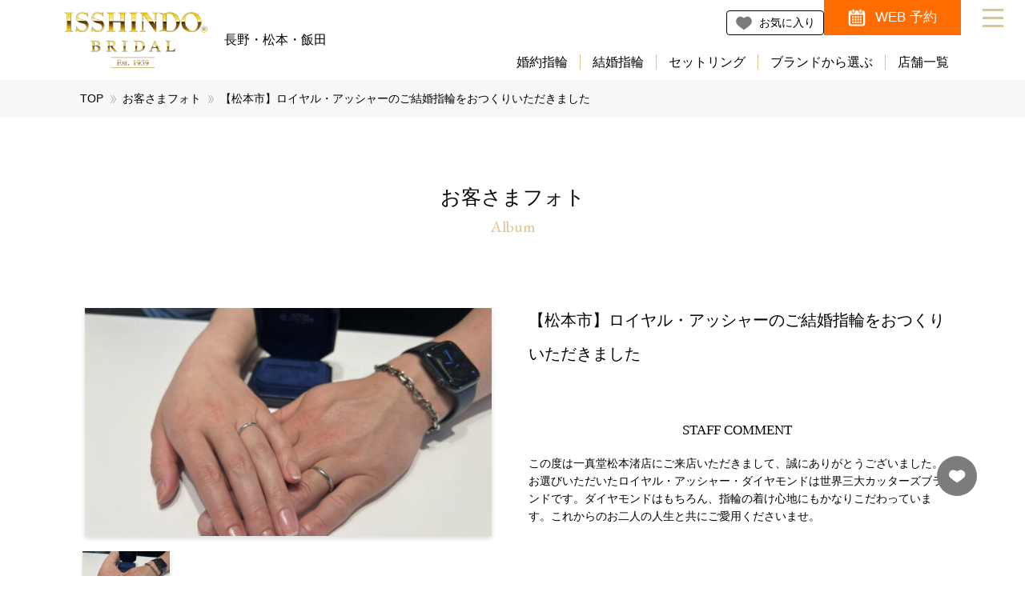

--- FILE ---
content_type: text/html; charset=UTF-8
request_url: https://1sd-bridal-nagano.jp/album/00007358
body_size: 28867
content:
<!DOCTYPE html>
<html dir="ltr" lang="ja" prefix="og: https://ogp.me/ns#" class="no-js">
    <head>
    <!-- Google Tag Manager -->
    <script defer src="[data-uri]"></script>

    <script defer src="[data-uri]"></script>
    <!-- End Google Tag Manager -->


        <meta charset="UTF-8">
        <meta http-equiv="X-UA-Compatible" content="IE=edge">
        <meta name="viewport" content="width=device-width,initial-scale=1">

        <!-- icon -->
        <link rel="stylesheet" media="print" onload="this.onload=null;this.media='all';" id="ao_optimized_gfonts" href="https://fonts.googleapis.com/css?family=Arsenal%7CEB+Garamond&#038;subset=japanese%2Cjapanese&amp;display=swap"><link rel="icon" type="image/png" href="/favicon.png" sizes="64x64" />
        <link rel="shortcut icon" href="/favicon.ico" sizes="16x16 32x32 64x64" />

        <!-- font -->
        
        <noscript>
            
        </noscript>

        <!-- css -->
        <link rel="stylesheet" href="https://1sd-bridal-nagano.jp/cms/wp-content/themes/1sd-bridal-nagano.jp/css/main.min.css?20260121" media="screen,print">
        <link rel="stylesheet" href="https://1sd-bridal-nagano.jp/cms/wp-content/cache/autoptimize/css/autoptimize_single_5ff2586cfaf35171f36af5ec2b8afcaa.css?20260121" media="screen,print">

        <!-- etc -->
        <meta name="format-detection" content="telephone=no">

        <!-- micromodal -->
        <script defer src="https://1sd-bridal-nagano.jp/cms/wp-content/themes/1sd-bridal-nagano.jp/library/micromodal/dist/micromodal.min.js"></script>

        <!-- splide -->
        <link rel="stylesheet" href="https://1sd-bridal-nagano.jp/cms/wp-content/themes/1sd-bridal-nagano.jp/library/splide-4.1.3/dist/css/splide.min.css">
        <script defer src="https://1sd-bridal-nagano.jp/cms/wp-content/themes/1sd-bridal-nagano.jp/library/splide-4.1.3/dist/js/splide.min.js"></script>

        <link rel='dns-prefetch' href='//www.google.com' />
        <link rel='dns-prefetch' href='//s.w.org' />

        <!-- etc -->
        <meta name="format-detection" content="telephone=no">

<title>【松本市】ロイヤル・アッシャーのご結婚指輪をおつくりいただきました | お客様フォト | 長野県 結婚指輪・婚約指輪・ダイヤモンドの一真堂(いっしんどう)</title>

		<!-- All in One SEO 4.9.2 - aioseo.com -->
	<meta name="description" content="この度は一真堂松本渚店にご来店いただきまして、誠にありがとうございました。 お選びいただいたロイヤル・アッシャー・ダイヤモンドは世界三大カッターズブランドです。ダイヤモンドはもちろん、指輪の着け心地にもかなりこだわっています。これからのお二人の人生と共にご愛用くださいませ。" />
	<meta name="robots" content="max-image-preview:large" />
	<link rel="canonical" href="https://1sd-bridal-nagano.jp/album/00007358" />
	<meta name="generator" content="All in One SEO (AIOSEO) 4.9.2" />
		<meta property="og:locale" content="ja_JP" />
		<meta property="og:site_name" content="長野県 結婚指輪・婚約指輪・ダイヤモンドの一真堂(いっしんどう)" />
		<meta property="og:type" content="article" />
		<meta property="og:title" content="【松本市】ロイヤル・アッシャーのご結婚指輪をおつくりいただきました | お客様フォト | 長野県 結婚指輪・婚約指輪・ダイヤモンドの一真堂(いっしんどう)" />
		<meta property="og:description" content="この度は一真堂松本渚店にご来店いただきまして、誠にありがとうございました。 お選びいただいたロイヤル・アッシャー・ダイヤモンドは世界三大カッターズブランドです。ダイヤモンドはもちろん、指輪の着け心地にもかなりこだわっています。これからのお二人の人生と共にご愛用くださいませ。" />
		<meta property="og:url" content="https://1sd-bridal-nagano.jp/album/00007358" />
		<meta property="og:image" content="https://1sd-bridal-nagano.jp/cms/wp-content/uploads/2023/12/isshindo-ogp.jpg" />
		<meta property="og:image:secure_url" content="https://1sd-bridal-nagano.jp/cms/wp-content/uploads/2023/12/isshindo-ogp.jpg" />
		<meta property="og:image:width" content="1200" />
		<meta property="og:image:height" content="630" />
		<meta property="article:published_time" content="2024-04-29T06:41:57+09:00" />
		<meta property="article:modified_time" content="2024-05-03T05:15:38+09:00" />
		<meta name="twitter:card" content="summary_large_image" />
		<meta name="twitter:title" content="【松本市】ロイヤル・アッシャーのご結婚指輪をおつくりいただきました | お客様フォト | 長野県 結婚指輪・婚約指輪・ダイヤモンドの一真堂(いっしんどう)" />
		<meta name="twitter:description" content="この度は一真堂松本渚店にご来店いただきまして、誠にありがとうございました。 お選びいただいたロイヤル・アッシャー・ダイヤモンドは世界三大カッターズブランドです。ダイヤモンドはもちろん、指輪の着け心地にもかなりこだわっています。これからのお二人の人生と共にご愛用くださいませ。" />
		<meta name="twitter:image" content="https://1sd-bridal-nagano.jp/cms/wp-content/uploads/2023/12/isshindo-ogp.jpg" />
		<script type="application/ld+json" class="aioseo-schema">
			{"@context":"https:\/\/schema.org","@graph":[{"@type":"BreadcrumbList","@id":"https:\/\/1sd-bridal-nagano.jp\/album\/00007358#breadcrumblist","itemListElement":[{"@type":"ListItem","@id":"https:\/\/1sd-bridal-nagano.jp#listItem","position":1,"name":"\u5bb6","item":"https:\/\/1sd-bridal-nagano.jp","nextItem":{"@type":"ListItem","@id":"https:\/\/1sd-bridal-nagano.jp\/album#listItem","name":"\u304a\u5ba2\u3055\u307e\u30d5\u30a9\u30c8"}},{"@type":"ListItem","@id":"https:\/\/1sd-bridal-nagano.jp\/album#listItem","position":2,"name":"\u304a\u5ba2\u3055\u307e\u30d5\u30a9\u30c8","item":"https:\/\/1sd-bridal-nagano.jp\/album","nextItem":{"@type":"ListItem","@id":"https:\/\/1sd-bridal-nagano.jp\/shop\/category\/matsumoto#listItem","name":"\u677e\u672c\u6e1a\u5e97"},"previousItem":{"@type":"ListItem","@id":"https:\/\/1sd-bridal-nagano.jp#listItem","name":"\u5bb6"}},{"@type":"ListItem","@id":"https:\/\/1sd-bridal-nagano.jp\/shop\/category\/matsumoto#listItem","position":3,"name":"\u677e\u672c\u6e1a\u5e97","item":"https:\/\/1sd-bridal-nagano.jp\/shop\/category\/matsumoto","nextItem":{"@type":"ListItem","@id":"https:\/\/1sd-bridal-nagano.jp\/album\/00007358#listItem","name":"\u3010\u677e\u672c\u5e02\u3011\u30ed\u30a4\u30e4\u30eb\u30fb\u30a2\u30c3\u30b7\u30e3\u30fc\u306e\u3054\u7d50\u5a5a\u6307\u8f2a\u3092\u304a\u3064\u304f\u308a\u3044\u305f\u3060\u304d\u307e\u3057\u305f"},"previousItem":{"@type":"ListItem","@id":"https:\/\/1sd-bridal-nagano.jp\/album#listItem","name":"\u304a\u5ba2\u3055\u307e\u30d5\u30a9\u30c8"}},{"@type":"ListItem","@id":"https:\/\/1sd-bridal-nagano.jp\/album\/00007358#listItem","position":4,"name":"\u3010\u677e\u672c\u5e02\u3011\u30ed\u30a4\u30e4\u30eb\u30fb\u30a2\u30c3\u30b7\u30e3\u30fc\u306e\u3054\u7d50\u5a5a\u6307\u8f2a\u3092\u304a\u3064\u304f\u308a\u3044\u305f\u3060\u304d\u307e\u3057\u305f","previousItem":{"@type":"ListItem","@id":"https:\/\/1sd-bridal-nagano.jp\/shop\/category\/matsumoto#listItem","name":"\u677e\u672c\u6e1a\u5e97"}}]},{"@type":"Organization","@id":"https:\/\/1sd-bridal-nagano.jp\/#organization","name":"\u9577\u91ce\u770c \u7d50\u5a5a\u6307\u8f2a\u30fb\u5a5a\u7d04\u6307\u8f2a\u30fb\u30c0\u30a4\u30e4\u30e2\u30f3\u30c9\u306e\u4e00\u771f\u5802(\u3044\u3063\u3057\u3093\u3069\u3046)","description":"\u7d50\u5a5a\u6307\u8f2a\u30fb\u5a5a\u7d04\u6307\u8f2a\u30fb\u30c0\u30a4\u30e4\u30e2\u30f3\u30c9\u3092\u304a\u63a2\u3057\u306a\u3089\u9577\u91ce\u770c\u4e0b\u6700\u5927\u7d1a\u306e\u30d6\u30e9\u30a4\u30c0\u30eb\u30ea\u30f3\u30b0\u5c02\u9580\u5e97\u3001\u4e00\u771f\u5802(\u3044\u3063\u3057\u3093\u3069\u3046)\u3002\u9577\u91ce\u5e02\u3001\u677e\u672c\u5e02\u3001\u98ef\u7530\u5e02\u306b\u304a\u5e97\u3092\u69cb\u3048\u3001\u56fd\u5185\u5916\u306e\u4eba\u6c17\u306e\u30a8\u30f3\u30b2\u30fc\u30b8\u30ea\u30f3\u30b0\u30fb\u30de\u30ea\u30c3\u30b8\u30ea\u30f3\u30b0\u304c\u63c3\u3046\u3001\u30d6\u30e9\u30a4\u30c0\u30eb\u30ea\u30f3\u30b0\u30bb\u30ec\u30af\u30c8\u30b7\u30e7\u30c3\u30d7\u3002","url":"https:\/\/1sd-bridal-nagano.jp\/"},{"@type":"WebPage","@id":"https:\/\/1sd-bridal-nagano.jp\/album\/00007358#webpage","url":"https:\/\/1sd-bridal-nagano.jp\/album\/00007358","name":"\u3010\u677e\u672c\u5e02\u3011\u30ed\u30a4\u30e4\u30eb\u30fb\u30a2\u30c3\u30b7\u30e3\u30fc\u306e\u3054\u7d50\u5a5a\u6307\u8f2a\u3092\u304a\u3064\u304f\u308a\u3044\u305f\u3060\u304d\u307e\u3057\u305f | \u304a\u5ba2\u69d8\u30d5\u30a9\u30c8 | \u9577\u91ce\u770c \u7d50\u5a5a\u6307\u8f2a\u30fb\u5a5a\u7d04\u6307\u8f2a\u30fb\u30c0\u30a4\u30e4\u30e2\u30f3\u30c9\u306e\u4e00\u771f\u5802(\u3044\u3063\u3057\u3093\u3069\u3046)","description":"\u3053\u306e\u5ea6\u306f\u4e00\u771f\u5802\u677e\u672c\u6e1a\u5e97\u306b\u3054\u6765\u5e97\u3044\u305f\u3060\u304d\u307e\u3057\u3066\u3001\u8aa0\u306b\u3042\u308a\u304c\u3068\u3046\u3054\u3056\u3044\u307e\u3057\u305f\u3002 \u304a\u9078\u3073\u3044\u305f\u3060\u3044\u305f\u30ed\u30a4\u30e4\u30eb\u30fb\u30a2\u30c3\u30b7\u30e3\u30fc\u30fb\u30c0\u30a4\u30e4\u30e2\u30f3\u30c9\u306f\u4e16\u754c\u4e09\u5927\u30ab\u30c3\u30bf\u30fc\u30ba\u30d6\u30e9\u30f3\u30c9\u3067\u3059\u3002\u30c0\u30a4\u30e4\u30e2\u30f3\u30c9\u306f\u3082\u3061\u308d\u3093\u3001\u6307\u8f2a\u306e\u7740\u3051\u5fc3\u5730\u306b\u3082\u304b\u306a\u308a\u3053\u3060\u308f\u3063\u3066\u3044\u307e\u3059\u3002\u3053\u308c\u304b\u3089\u306e\u304a\u4e8c\u4eba\u306e\u4eba\u751f\u3068\u5171\u306b\u3054\u611b\u7528\u304f\u3060\u3055\u3044\u307e\u305b\u3002","inLanguage":"ja","isPartOf":{"@id":"https:\/\/1sd-bridal-nagano.jp\/#website"},"breadcrumb":{"@id":"https:\/\/1sd-bridal-nagano.jp\/album\/00007358#breadcrumblist"},"datePublished":"2024-04-29T15:41:57+09:00","dateModified":"2024-05-03T14:15:38+09:00"},{"@type":"WebSite","@id":"https:\/\/1sd-bridal-nagano.jp\/#website","url":"https:\/\/1sd-bridal-nagano.jp\/","name":"\u9577\u91ce\u770c \u7d50\u5a5a\u6307\u8f2a\u30fb\u5a5a\u7d04\u6307\u8f2a\u30fb\u30c0\u30a4\u30e4\u30e2\u30f3\u30c9\u306e\u4e00\u771f\u5802(\u3044\u3063\u3057\u3093\u3069\u3046)","alternateName":"\u4e00\u771f\u5802\u30d6\u30e9\u30a4\u30c0\u30eb","description":"\u7d50\u5a5a\u6307\u8f2a\u30fb\u5a5a\u7d04\u6307\u8f2a\u30fb\u30c0\u30a4\u30e4\u30e2\u30f3\u30c9\u3092\u304a\u63a2\u3057\u306a\u3089\u9577\u91ce\u770c\u4e0b\u6700\u5927\u7d1a\u306e\u30d6\u30e9\u30a4\u30c0\u30eb\u30ea\u30f3\u30b0\u5c02\u9580\u5e97\u3001\u4e00\u771f\u5802(\u3044\u3063\u3057\u3093\u3069\u3046)\u3002\u9577\u91ce\u5e02\u3001\u677e\u672c\u5e02\u3001\u98ef\u7530\u5e02\u306b\u304a\u5e97\u3092\u69cb\u3048\u3001\u56fd\u5185\u5916\u306e\u4eba\u6c17\u306e\u30a8\u30f3\u30b2\u30fc\u30b8\u30ea\u30f3\u30b0\u30fb\u30de\u30ea\u30c3\u30b8\u30ea\u30f3\u30b0\u304c\u63c3\u3046\u3001\u30d6\u30e9\u30a4\u30c0\u30eb\u30ea\u30f3\u30b0\u30bb\u30ec\u30af\u30c8\u30b7\u30e7\u30c3\u30d7\u3002","inLanguage":"ja","publisher":{"@id":"https:\/\/1sd-bridal-nagano.jp\/#organization"}}]}
		</script>
		<!-- All in One SEO -->

<link href='https://www.googletagmanager.com' rel='preconnect' />
<link href='https://fonts.gstatic.com' crossorigin='anonymous' rel='preconnect' />
<link rel="alternate" title="oEmbed (JSON)" type="application/json+oembed" href="https://1sd-bridal-nagano.jp/wp-json/oembed/1.0/embed?url=https%3A%2F%2F1sd-bridal-nagano.jp%2Falbum%2F00007358" />
<link rel="alternate" title="oEmbed (XML)" type="text/xml+oembed" href="https://1sd-bridal-nagano.jp/wp-json/oembed/1.0/embed?url=https%3A%2F%2F1sd-bridal-nagano.jp%2Falbum%2F00007358&#038;format=xml" />
<style id='wp-img-auto-sizes-contain-inline-css' type='text/css'>
img:is([sizes=auto i],[sizes^="auto," i]){contain-intrinsic-size:3000px 1500px}
/*# sourceURL=wp-img-auto-sizes-contain-inline-css */
</style>
<style id='wp-block-library-inline-css' type='text/css'>
:root{--wp-block-synced-color:#7a00df;--wp-block-synced-color--rgb:122,0,223;--wp-bound-block-color:var(--wp-block-synced-color);--wp-editor-canvas-background:#ddd;--wp-admin-theme-color:#007cba;--wp-admin-theme-color--rgb:0,124,186;--wp-admin-theme-color-darker-10:#006ba1;--wp-admin-theme-color-darker-10--rgb:0,107,160.5;--wp-admin-theme-color-darker-20:#005a87;--wp-admin-theme-color-darker-20--rgb:0,90,135;--wp-admin-border-width-focus:2px}@media (min-resolution:192dpi){:root{--wp-admin-border-width-focus:1.5px}}.wp-element-button{cursor:pointer}:root .has-very-light-gray-background-color{background-color:#eee}:root .has-very-dark-gray-background-color{background-color:#313131}:root .has-very-light-gray-color{color:#eee}:root .has-very-dark-gray-color{color:#313131}:root .has-vivid-green-cyan-to-vivid-cyan-blue-gradient-background{background:linear-gradient(135deg,#00d084,#0693e3)}:root .has-purple-crush-gradient-background{background:linear-gradient(135deg,#34e2e4,#4721fb 50%,#ab1dfe)}:root .has-hazy-dawn-gradient-background{background:linear-gradient(135deg,#faaca8,#dad0ec)}:root .has-subdued-olive-gradient-background{background:linear-gradient(135deg,#fafae1,#67a671)}:root .has-atomic-cream-gradient-background{background:linear-gradient(135deg,#fdd79a,#004a59)}:root .has-nightshade-gradient-background{background:linear-gradient(135deg,#330968,#31cdcf)}:root .has-midnight-gradient-background{background:linear-gradient(135deg,#020381,#2874fc)}:root{--wp--preset--font-size--normal:16px;--wp--preset--font-size--huge:42px}.has-regular-font-size{font-size:1em}.has-larger-font-size{font-size:2.625em}.has-normal-font-size{font-size:var(--wp--preset--font-size--normal)}.has-huge-font-size{font-size:var(--wp--preset--font-size--huge)}.has-text-align-center{text-align:center}.has-text-align-left{text-align:left}.has-text-align-right{text-align:right}.has-fit-text{white-space:nowrap!important}#end-resizable-editor-section{display:none}.aligncenter{clear:both}.items-justified-left{justify-content:flex-start}.items-justified-center{justify-content:center}.items-justified-right{justify-content:flex-end}.items-justified-space-between{justify-content:space-between}.screen-reader-text{border:0;clip-path:inset(50%);height:1px;margin:-1px;overflow:hidden;padding:0;position:absolute;width:1px;word-wrap:normal!important}.screen-reader-text:focus{background-color:#ddd;clip-path:none;color:#444;display:block;font-size:1em;height:auto;left:5px;line-height:normal;padding:15px 23px 14px;text-decoration:none;top:5px;width:auto;z-index:100000}html :where(.has-border-color){border-style:solid}html :where([style*=border-top-color]){border-top-style:solid}html :where([style*=border-right-color]){border-right-style:solid}html :where([style*=border-bottom-color]){border-bottom-style:solid}html :where([style*=border-left-color]){border-left-style:solid}html :where([style*=border-width]){border-style:solid}html :where([style*=border-top-width]){border-top-style:solid}html :where([style*=border-right-width]){border-right-style:solid}html :where([style*=border-bottom-width]){border-bottom-style:solid}html :where([style*=border-left-width]){border-left-style:solid}html :where(img[class*=wp-image-]){height:auto;max-width:100%}:where(figure){margin:0 0 1em}html :where(.is-position-sticky){--wp-admin--admin-bar--position-offset:var(--wp-admin--admin-bar--height,0px)}@media screen and (max-width:600px){html :where(.is-position-sticky){--wp-admin--admin-bar--position-offset:0px}}

/*# sourceURL=wp-block-library-inline-css */
</style><style id='global-styles-inline-css' type='text/css'>
:root{--wp--preset--aspect-ratio--square: 1;--wp--preset--aspect-ratio--4-3: 4/3;--wp--preset--aspect-ratio--3-4: 3/4;--wp--preset--aspect-ratio--3-2: 3/2;--wp--preset--aspect-ratio--2-3: 2/3;--wp--preset--aspect-ratio--16-9: 16/9;--wp--preset--aspect-ratio--9-16: 9/16;--wp--preset--color--black: #000000;--wp--preset--color--cyan-bluish-gray: #abb8c3;--wp--preset--color--white: #ffffff;--wp--preset--color--pale-pink: #f78da7;--wp--preset--color--vivid-red: #cf2e2e;--wp--preset--color--luminous-vivid-orange: #ff6900;--wp--preset--color--luminous-vivid-amber: #fcb900;--wp--preset--color--light-green-cyan: #7bdcb5;--wp--preset--color--vivid-green-cyan: #00d084;--wp--preset--color--pale-cyan-blue: #8ed1fc;--wp--preset--color--vivid-cyan-blue: #0693e3;--wp--preset--color--vivid-purple: #9b51e0;--wp--preset--gradient--vivid-cyan-blue-to-vivid-purple: linear-gradient(135deg,rgb(6,147,227) 0%,rgb(155,81,224) 100%);--wp--preset--gradient--light-green-cyan-to-vivid-green-cyan: linear-gradient(135deg,rgb(122,220,180) 0%,rgb(0,208,130) 100%);--wp--preset--gradient--luminous-vivid-amber-to-luminous-vivid-orange: linear-gradient(135deg,rgb(252,185,0) 0%,rgb(255,105,0) 100%);--wp--preset--gradient--luminous-vivid-orange-to-vivid-red: linear-gradient(135deg,rgb(255,105,0) 0%,rgb(207,46,46) 100%);--wp--preset--gradient--very-light-gray-to-cyan-bluish-gray: linear-gradient(135deg,rgb(238,238,238) 0%,rgb(169,184,195) 100%);--wp--preset--gradient--cool-to-warm-spectrum: linear-gradient(135deg,rgb(74,234,220) 0%,rgb(151,120,209) 20%,rgb(207,42,186) 40%,rgb(238,44,130) 60%,rgb(251,105,98) 80%,rgb(254,248,76) 100%);--wp--preset--gradient--blush-light-purple: linear-gradient(135deg,rgb(255,206,236) 0%,rgb(152,150,240) 100%);--wp--preset--gradient--blush-bordeaux: linear-gradient(135deg,rgb(254,205,165) 0%,rgb(254,45,45) 50%,rgb(107,0,62) 100%);--wp--preset--gradient--luminous-dusk: linear-gradient(135deg,rgb(255,203,112) 0%,rgb(199,81,192) 50%,rgb(65,88,208) 100%);--wp--preset--gradient--pale-ocean: linear-gradient(135deg,rgb(255,245,203) 0%,rgb(182,227,212) 50%,rgb(51,167,181) 100%);--wp--preset--gradient--electric-grass: linear-gradient(135deg,rgb(202,248,128) 0%,rgb(113,206,126) 100%);--wp--preset--gradient--midnight: linear-gradient(135deg,rgb(2,3,129) 0%,rgb(40,116,252) 100%);--wp--preset--font-size--small: 13px;--wp--preset--font-size--medium: 20px;--wp--preset--font-size--large: 36px;--wp--preset--font-size--x-large: 42px;--wp--preset--spacing--20: 0.44rem;--wp--preset--spacing--30: 0.67rem;--wp--preset--spacing--40: 1rem;--wp--preset--spacing--50: 1.5rem;--wp--preset--spacing--60: 2.25rem;--wp--preset--spacing--70: 3.38rem;--wp--preset--spacing--80: 5.06rem;--wp--preset--shadow--natural: 6px 6px 9px rgba(0, 0, 0, 0.2);--wp--preset--shadow--deep: 12px 12px 50px rgba(0, 0, 0, 0.4);--wp--preset--shadow--sharp: 6px 6px 0px rgba(0, 0, 0, 0.2);--wp--preset--shadow--outlined: 6px 6px 0px -3px rgb(255, 255, 255), 6px 6px rgb(0, 0, 0);--wp--preset--shadow--crisp: 6px 6px 0px rgb(0, 0, 0);}:where(.is-layout-flex){gap: 0.5em;}:where(.is-layout-grid){gap: 0.5em;}body .is-layout-flex{display: flex;}.is-layout-flex{flex-wrap: wrap;align-items: center;}.is-layout-flex > :is(*, div){margin: 0;}body .is-layout-grid{display: grid;}.is-layout-grid > :is(*, div){margin: 0;}:where(.wp-block-columns.is-layout-flex){gap: 2em;}:where(.wp-block-columns.is-layout-grid){gap: 2em;}:where(.wp-block-post-template.is-layout-flex){gap: 1.25em;}:where(.wp-block-post-template.is-layout-grid){gap: 1.25em;}.has-black-color{color: var(--wp--preset--color--black) !important;}.has-cyan-bluish-gray-color{color: var(--wp--preset--color--cyan-bluish-gray) !important;}.has-white-color{color: var(--wp--preset--color--white) !important;}.has-pale-pink-color{color: var(--wp--preset--color--pale-pink) !important;}.has-vivid-red-color{color: var(--wp--preset--color--vivid-red) !important;}.has-luminous-vivid-orange-color{color: var(--wp--preset--color--luminous-vivid-orange) !important;}.has-luminous-vivid-amber-color{color: var(--wp--preset--color--luminous-vivid-amber) !important;}.has-light-green-cyan-color{color: var(--wp--preset--color--light-green-cyan) !important;}.has-vivid-green-cyan-color{color: var(--wp--preset--color--vivid-green-cyan) !important;}.has-pale-cyan-blue-color{color: var(--wp--preset--color--pale-cyan-blue) !important;}.has-vivid-cyan-blue-color{color: var(--wp--preset--color--vivid-cyan-blue) !important;}.has-vivid-purple-color{color: var(--wp--preset--color--vivid-purple) !important;}.has-black-background-color{background-color: var(--wp--preset--color--black) !important;}.has-cyan-bluish-gray-background-color{background-color: var(--wp--preset--color--cyan-bluish-gray) !important;}.has-white-background-color{background-color: var(--wp--preset--color--white) !important;}.has-pale-pink-background-color{background-color: var(--wp--preset--color--pale-pink) !important;}.has-vivid-red-background-color{background-color: var(--wp--preset--color--vivid-red) !important;}.has-luminous-vivid-orange-background-color{background-color: var(--wp--preset--color--luminous-vivid-orange) !important;}.has-luminous-vivid-amber-background-color{background-color: var(--wp--preset--color--luminous-vivid-amber) !important;}.has-light-green-cyan-background-color{background-color: var(--wp--preset--color--light-green-cyan) !important;}.has-vivid-green-cyan-background-color{background-color: var(--wp--preset--color--vivid-green-cyan) !important;}.has-pale-cyan-blue-background-color{background-color: var(--wp--preset--color--pale-cyan-blue) !important;}.has-vivid-cyan-blue-background-color{background-color: var(--wp--preset--color--vivid-cyan-blue) !important;}.has-vivid-purple-background-color{background-color: var(--wp--preset--color--vivid-purple) !important;}.has-black-border-color{border-color: var(--wp--preset--color--black) !important;}.has-cyan-bluish-gray-border-color{border-color: var(--wp--preset--color--cyan-bluish-gray) !important;}.has-white-border-color{border-color: var(--wp--preset--color--white) !important;}.has-pale-pink-border-color{border-color: var(--wp--preset--color--pale-pink) !important;}.has-vivid-red-border-color{border-color: var(--wp--preset--color--vivid-red) !important;}.has-luminous-vivid-orange-border-color{border-color: var(--wp--preset--color--luminous-vivid-orange) !important;}.has-luminous-vivid-amber-border-color{border-color: var(--wp--preset--color--luminous-vivid-amber) !important;}.has-light-green-cyan-border-color{border-color: var(--wp--preset--color--light-green-cyan) !important;}.has-vivid-green-cyan-border-color{border-color: var(--wp--preset--color--vivid-green-cyan) !important;}.has-pale-cyan-blue-border-color{border-color: var(--wp--preset--color--pale-cyan-blue) !important;}.has-vivid-cyan-blue-border-color{border-color: var(--wp--preset--color--vivid-cyan-blue) !important;}.has-vivid-purple-border-color{border-color: var(--wp--preset--color--vivid-purple) !important;}.has-vivid-cyan-blue-to-vivid-purple-gradient-background{background: var(--wp--preset--gradient--vivid-cyan-blue-to-vivid-purple) !important;}.has-light-green-cyan-to-vivid-green-cyan-gradient-background{background: var(--wp--preset--gradient--light-green-cyan-to-vivid-green-cyan) !important;}.has-luminous-vivid-amber-to-luminous-vivid-orange-gradient-background{background: var(--wp--preset--gradient--luminous-vivid-amber-to-luminous-vivid-orange) !important;}.has-luminous-vivid-orange-to-vivid-red-gradient-background{background: var(--wp--preset--gradient--luminous-vivid-orange-to-vivid-red) !important;}.has-very-light-gray-to-cyan-bluish-gray-gradient-background{background: var(--wp--preset--gradient--very-light-gray-to-cyan-bluish-gray) !important;}.has-cool-to-warm-spectrum-gradient-background{background: var(--wp--preset--gradient--cool-to-warm-spectrum) !important;}.has-blush-light-purple-gradient-background{background: var(--wp--preset--gradient--blush-light-purple) !important;}.has-blush-bordeaux-gradient-background{background: var(--wp--preset--gradient--blush-bordeaux) !important;}.has-luminous-dusk-gradient-background{background: var(--wp--preset--gradient--luminous-dusk) !important;}.has-pale-ocean-gradient-background{background: var(--wp--preset--gradient--pale-ocean) !important;}.has-electric-grass-gradient-background{background: var(--wp--preset--gradient--electric-grass) !important;}.has-midnight-gradient-background{background: var(--wp--preset--gradient--midnight) !important;}.has-small-font-size{font-size: var(--wp--preset--font-size--small) !important;}.has-medium-font-size{font-size: var(--wp--preset--font-size--medium) !important;}.has-large-font-size{font-size: var(--wp--preset--font-size--large) !important;}.has-x-large-font-size{font-size: var(--wp--preset--font-size--x-large) !important;}
/*# sourceURL=global-styles-inline-css */
</style>

<style id='classic-theme-styles-inline-css' type='text/css'>
/*! This file is auto-generated */
.wp-block-button__link{color:#fff;background-color:#32373c;border-radius:9999px;box-shadow:none;text-decoration:none;padding:calc(.667em + 2px) calc(1.333em + 2px);font-size:1.125em}.wp-block-file__button{background:#32373c;color:#fff;text-decoration:none}
/*# sourceURL=/wp-includes/css/classic-themes.min.css */
</style>
<link rel='stylesheet' id='contact-form-7-css' href='https://1sd-bridal-nagano.jp/cms/wp-content/cache/autoptimize/css/autoptimize_single_64ac31699f5326cb3c76122498b76f66.css?ver=6.1.4' type='text/css' media='all' />
<link rel="https://api.w.org/" href="https://1sd-bridal-nagano.jp/wp-json/" /><link rel="alternate" title="JSON" type="application/json" href="https://1sd-bridal-nagano.jp/wp-json/wp/v2/album/7358" /><style>
/*visibility: hidden; */
.grecaptcha-badge { z-index:999;}
</style>
    </head>
    <body>
    <!-- Google Tag Manager (noscript) -->
    <noscript><iframe src="//www.googletagmanager.com/ns.html?id=GTM-KS74PQ" height="0" width="0"
            style="display:none;visibility:hidden"></iframe></noscript>

    <noscript><iframe src="//www.googletagmanager.com/ns.html?id=GTM-5TVMLBW3" height="0" width="0"
            style="display:none;visibility:hidden"></iframe></noscript>
    <!-- End Google Tag Manager (noscript) -->


        <div data-inview-header id="l-canvas" class="l-canvas">
            <header id="l-header" class="l-header">
                <div class="c-block c-block--padding-rl">
                    <div class="p-header">
                        <div class="p-header__column">
                            <div class="p-header__column__item">
                                <div class="p-logo">
                                    <p class="p-logo__heading"><a href="https://1sd-bridal-nagano.jp"><img src="https://1sd-bridal-nagano.jp/cms/wp-content/themes/1sd-bridal-nagano.jp/images/logo.png" alt="長野県 結婚指輪・婚約指輪・ダイヤモンドの一真堂(いっしんどう)" ></a></p>
                                    <p class="p-logo__area">長野・松本・飯田</p>
                                </div>
                            </div>
                            <div class="p-header__column__item">
                                <div class="p-header-sub-navi-wrap">
                                    <ul class="p-header-sub-navi">
                                        <li class="is-favorite"><a href="https://1sd-bridal-nagano.jp/favorite"><span>お気に入り</span></a></li>
                                        <li class="is-reservation"><a href="https://1sd-bridal-nagano.jp/reservation"><span>WEB 予約</span></a></li>
                                    </ul>
                                </div>
                            </div>
                            <div class="p-header__column__item">
                                <div class="p-header-navi-wrap">
                                    <ul class="p-header-navi">
                                        <li><a href="https://1sd-bridal-nagano.jp/item/category/engagementring">婚約指輪</a></li>
                                        <li><a href="https://1sd-bridal-nagano.jp/item/category/marriagering">結婚指輪</a></li>
                                        <li><a href="https://1sd-bridal-nagano.jp/item/category/setring">セットリング</a></li>
                                        <li><a href="https://1sd-bridal-nagano.jp/brandselect">ブランドから選ぶ</a></li>
                                        <li><a href="https://1sd-bridal-nagano.jp/shop">店舗一覧</a></li>
                                    </ul>
                                </div>
                            </div>
                        </div>
                    </div>
                </div>
            </header>

            <div class="p-pankuzu-wrap u-bg-yellow80">
                <div class="c-block c-block--fixed-lg c-block--padding-rl">
                    <div class="p-pankuzu-container">
<ul class="p-pankuzu"><li><a href="https://1sd-bridal-nagano.jp">TOP</a></li><li><a href="https://1sd-bridal-nagano.jp/album">お客さまフォト</a></li><li><span>【松本市】ロイヤル・アッシャーのご結婚指輪をおつくりいただきました</span></li></ul>                    </div>
                </div>
            </div>

<main class="l-main">
    <div data-inview="fade-in">
        <div class="c-block c-block--padding-rl">
            <header class="m-page-header">
                <h1 class="m-page-heading-ja">お客さまフォト</h1>
                <p class="m-page-heading-en">Album</p>
            </header>
        </div>
    </div>
    
    <div data-inview="fade-in">
        <div class="c-block c-block--fixed-lg c-block--padding-rbl">
            <div class="p-album">
                <div class="p-album-column">
                    <div class="p-album-column__item">
<h1 class="p-album__heading1">【松本市】ロイヤル・アッシャーのご結婚指輪をおつくりいただきました</h1>
                    </div>
                    
                    <div class="p-album-column__item">
                        <div class="p-album-slide">
                            <div class="p-album-slide__main">
                                <div id="main-carousel" class="splide" aria-label="サムネイルスライダー。各サムネイルをクリックすると、メインのスライダーが切り替わります" >
                                    <div class="splide__track">
                                        <ul class="splide__list">
                                            <li class="splide__slide">
                                                <div class="p-album-slide__wrap">
                                                    <figure>
<img width="570" height="320" src="https://1sd-bridal-nagano.jp/cms/wp-content/uploads/2024/04/丸山貴様-1-570x320.jpg" class="attachment-album-thumbnail size-album-thumbnail" alt="ロイヤルアッシャーの結婚指輪を着けたカップル" decoding="async" fetchpriority="high" srcset="https://1sd-bridal-nagano.jp/cms/wp-content/uploads/2024/04/丸山貴様-1-570x320.jpg 570w, https://1sd-bridal-nagano.jp/cms/wp-content/uploads/2024/04/丸山貴様-1-960x540.jpg 960w" sizes="(max-width: 570px) 100vw, 570px" />                                                    </figure>
                                                </div>
                                            </li>
                                        </ul>
                                    </div>
                                </div>
                            </div>

                            <div class="p-album-slide__thumbnail">
                                <div id="thumbnail-carousel" class="splide" aria-label="サムネイルスライダー。各サムネイルをクリックすると、メインのスライダーが切り替わります" >
                                    <div class="splide__track">
                                        <ul class="splide__list">
                                            <li class="splide__slide">
                                                <div class="p-album-slide__wrap">
                                                    <figure>
<img width="570" height="320" src="https://1sd-bridal-nagano.jp/cms/wp-content/uploads/2024/04/丸山貴様-1-570x320.jpg" class="attachment-album-thumbnail size-album-thumbnail" alt="ロイヤルアッシャーの結婚指輪を着けたカップル" decoding="async" srcset="https://1sd-bridal-nagano.jp/cms/wp-content/uploads/2024/04/丸山貴様-1-570x320.jpg 570w, https://1sd-bridal-nagano.jp/cms/wp-content/uploads/2024/04/丸山貴様-1-960x540.jpg 960w" sizes="(max-width: 570px) 100vw, 570px" />                                                    </figure>
                                                </div>
                                            </li>
                                        </ul>
                                    </div>
                                </div>
                            </div>
                        </div>
                    </div>

                    <div class="p-album-column__item">
<h2 class="p-album__heading2">STAFF COMMENT</h2>
<p class="p-album__text">この度は一真堂松本渚店にご来店いただきまして、誠にありがとうございました。<br />
お選びいただいたロイヤル・アッシャー・ダイヤモンドは世界三大カッターズブランドです。ダイヤモンドはもちろん、指輪の着け心地にもかなりこだわっています。これからのお二人の人生と共にご愛用くださいませ。</p>
                    </div>
                </div>
            </div>
        </div>
    </div>

<script defer src="[data-uri]"></script>



<!-- 記事一覧 -->
    <div data-inview="fade-in">
        <section class="c-block c-block--fixed-xl">
            <div class="p-album-chosen-item-container">
                <div class="c-block c-block--padding-trbl">
                    <header class="m-header u-padding-t0">
                        <h2 class="m-heading-ja">お選びいただいたリング</h2>
                        <p class="m-heading-en">Chosen Ring</p>
                    </header>

                    <ul class="p-album-chosen-item-wrap is-1col">

                    <li class="p-album-chosen-item">
                        <a href="https://1sd-bridal-nagano.jp/item/0000624">
                            <figure class="p-album-item__image">
<img width="650" height="650" src="https://1sd-bridal-nagano.jp/cms/wp-content/uploads/2023/10/WRA026WRB036-25.jpg" class="attachment-item-thumbnail size-item-thumbnail wp-post-image" alt="" decoding="async" loading="lazy" srcset="https://1sd-bridal-nagano.jp/cms/wp-content/uploads/2023/10/WRA026WRB036-25.jpg 650w, https://1sd-bridal-nagano.jp/cms/wp-content/uploads/2023/10/WRA026WRB036-25-300x300.jpg 300w, https://1sd-bridal-nagano.jp/cms/wp-content/uploads/2023/10/WRA026WRB036-25-150x150.jpg 150w" sizes="auto, (max-width: 650px) 100vw, 650px" />                            </figure>
                        </a>

                        <p class="p-album-chosen-item__title">
                            <span>ロイヤル・アッシャー</span>
                            <span>WRA026 WRB036</span>
                        </p>
                    </li>
                    </ul>
                </div>
            </div>
        </section>
    </div>

    <div data-inview="fade-in">
        <section class="c-block c-block--fixed-xl c-block--padding-trbl">
            <header class="m-header u-padding-t0">
                <h2 class="m-heading-ja">ご購入店舗</h2>
                <p class="m-heading-en">Shop</p>
            </header>

            <div class="p-album-chosen-item__shop u-margin-center">





<!-- 記事一覧 -->
            <ul class="m-shop-wrap">
                <li class="m-shop">
                    <a href="https://1sd-bridal-nagano.jp/shop/matsumoto">
                        <figure><img width="960" height="540" src="https://1sd-bridal-nagano.jp/cms/wp-content/uploads/2023/11/shop-matsumoto-960x540.jpg" class="attachment-shop-thumbnail size-shop-thumbnail wp-post-image" alt="一真堂松本渚店｜松本市の結婚指輪・婚約指輪専門店" decoding="async" loading="lazy" srcset="https://1sd-bridal-nagano.jp/cms/wp-content/uploads/2023/11/shop-matsumoto-960x540.jpg 960w, https://1sd-bridal-nagano.jp/cms/wp-content/uploads/2023/11/shop-matsumoto-570x320.jpg 570w" sizes="auto, (max-width: 960px) 100vw, 960px" /></figure>
                        <h3 class="m-shop__heading">一真堂 松本渚店</h3>
                        <address class="m-shop__address">
                            〒390-0841                            長野県松本市渚3丁目10-9                        </address>
                        <p class="m-shop__time">OPEN 11：00 〜 19：00<br />
定休日 毎週水曜日<br />
</p>
                    </a>
                </li>
            </ul>
            </div>
<div class="p-prevnext">
    <div class="is-prev"><a href="https://1sd-bridal-nagano.jp/album/00007354" rel="prev">前の記事</a></div>
    <div class="is-top"><a href="https://1sd-bridal-nagano.jp/album">一覧へ戻る</a></div>
    <div class="is-next"><a href="https://1sd-bridal-nagano.jp/album/00007360" rel="next">次の記事</a></div>
</div>        </section>
    </div>



    <div data-inview="fade-in" class="u-bg-gray80">
        <section>
            <div class="c-block c-block--fixed-xl c-block--padding-trl">
                <header class="m-header u-padding-t0">
                    <h2 class="m-heading-ja">関連するお客さまフォト</h2>
                    <p class="m-heading-en">Album</p>
                </header>
            </div>

            <div class="p-album-related">
                <div class="m-slide-pagination-fullsize">
                    <div id="album-related" class="splide" aria-label="サムネイルスライダー。各サムネイルをクリックすると、メインのスライダーが切り替わります">
                        <div class="c-block c-block--padding-l">
                            <div class="splide__track">
                                <ul class="splide__list">
                                    <li class="splide__slide">
                                        <div class="m-card">
                                            <a href="https://1sd-bridal-nagano.jp/album/000013844">
                                                <figure>
<img width="570" height="320" src="https://1sd-bridal-nagano.jp/cms/wp-content/uploads/2026/01/IMG_3705-570x320.jpg" class="attachment-album-thumbnail size-album-thumbnail" alt="ニワカの結婚指輪を着けているカップルの写真" decoding="async" loading="lazy" srcset="https://1sd-bridal-nagano.jp/cms/wp-content/uploads/2026/01/IMG_3705-570x320.jpg 570w, https://1sd-bridal-nagano.jp/cms/wp-content/uploads/2026/01/IMG_3705-960x540.jpg 960w" sizes="auto, (max-width: 570px) 100vw, 570px" />                                                </figure>
                                                <p class="m-card__heading">【諏訪市】NIWAKA（ニワカ）の結婚指輪をお作りいただきました</p>
                                            </a>
                                        </div>
                                    </li>
                                    <li class="splide__slide">
                                        <div class="m-card">
                                            <a href="https://1sd-bridal-nagano.jp/album/000013841">
                                                <figure>
<img width="570" height="320" src="https://1sd-bridal-nagano.jp/cms/wp-content/uploads/2026/01/IMG_0190-570x320.jpeg" class="attachment-album-thumbnail size-album-thumbnail" alt="ラザールダイヤモンドの結婚指輪を着けたカップル" decoding="async" loading="lazy" srcset="https://1sd-bridal-nagano.jp/cms/wp-content/uploads/2026/01/IMG_0190-570x320.jpeg 570w, https://1sd-bridal-nagano.jp/cms/wp-content/uploads/2026/01/IMG_0190-960x540.jpeg 960w" sizes="auto, (max-width: 570px) 100vw, 570px" />                                                </figure>
                                                <p class="m-card__heading">【埼玉県富士見市・千葉県習志野市】ラザールダイヤモンドの結婚指輪をお作りいただきました</p>
                                            </a>
                                        </div>
                                    </li>
                                    <li class="splide__slide">
                                        <div class="m-card">
                                            <a href="https://1sd-bridal-nagano.jp/album/000013839">
                                                <figure>
<img width="570" height="320" src="https://1sd-bridal-nagano.jp/cms/wp-content/uploads/2026/01/IMG_0271-570x320.jpeg" class="attachment-album-thumbnail size-album-thumbnail" alt="ノクルの結婚指輪を着けた男女の手元" decoding="async" loading="lazy" srcset="https://1sd-bridal-nagano.jp/cms/wp-content/uploads/2026/01/IMG_0271-570x320.jpeg 570w, https://1sd-bridal-nagano.jp/cms/wp-content/uploads/2026/01/IMG_0271-960x540.jpeg 960w" sizes="auto, (max-width: 570px) 100vw, 570px" />                                                </figure>
                                                <p class="m-card__heading">【岡谷市】ノクルの結婚指輪をお作りいただきました</p>
                                            </a>
                                        </div>
                                    </li>
                                    <li class="splide__slide">
                                        <div class="m-card">
                                            <a href="https://1sd-bridal-nagano.jp/album/000013663">
                                                <figure>
<img width="570" height="320" src="https://1sd-bridal-nagano.jp/cms/wp-content/uploads/2026/01/Photo_26-01-02-11-39-48.274-570x320.jpg" class="attachment-album-thumbnail size-album-thumbnail" alt="ノクルの結婚指輪を着けたカップルの手元" decoding="async" loading="lazy" srcset="https://1sd-bridal-nagano.jp/cms/wp-content/uploads/2026/01/Photo_26-01-02-11-39-48.274-570x320.jpg 570w, https://1sd-bridal-nagano.jp/cms/wp-content/uploads/2026/01/Photo_26-01-02-11-39-48.274-960x540.jpg 960w" sizes="auto, (max-width: 570px) 100vw, 570px" />                                                </figure>
                                                <p class="m-card__heading">【箕輪町】ノクルの結婚指輪をお作りいただきました</p>
                                            </a>
                                        </div>
                                    </li>
                                    <li class="splide__slide">
                                        <div class="m-card">
                                            <a href="https://1sd-bridal-nagano.jp/album/000013661">
                                                <figure>
<img width="570" height="320" src="https://1sd-bridal-nagano.jp/cms/wp-content/uploads/2026/01/Photo_26-01-02-11-38-44.522-570x320.jpg" class="attachment-album-thumbnail size-album-thumbnail" alt="ロイヤル・アッシャーの婚約指輪を着けた女性の手元" decoding="async" loading="lazy" srcset="https://1sd-bridal-nagano.jp/cms/wp-content/uploads/2026/01/Photo_26-01-02-11-38-44.522-570x320.jpg 570w, https://1sd-bridal-nagano.jp/cms/wp-content/uploads/2026/01/Photo_26-01-02-11-38-44.522-960x540.jpg 960w" sizes="auto, (max-width: 570px) 100vw, 570px" />                                                </figure>
                                                <p class="m-card__heading">【飯田市】ロイヤル・アッシャーの婚約指輪をお作りいただきました</p>
                                            </a>
                                        </div>
                                    </li>
                                    <li class="splide__slide">
                                        <div class="m-card">
                                            <a href="https://1sd-bridal-nagano.jp/album/000013656">
                                                <figure>
<img width="570" height="320" src="https://1sd-bridal-nagano.jp/cms/wp-content/uploads/2025/12/IMG_5087-570x320.jpeg" class="attachment-album-thumbnail size-album-thumbnail" alt="NIWAKA（ニワカ）の結婚指輪が入ったケースを持つ男性の手元" decoding="async" loading="lazy" srcset="https://1sd-bridal-nagano.jp/cms/wp-content/uploads/2025/12/IMG_5087-570x320.jpeg 570w, https://1sd-bridal-nagano.jp/cms/wp-content/uploads/2025/12/IMG_5087-960x540.jpeg 960w" sizes="auto, (max-width: 570px) 100vw, 570px" />                                                </figure>
                                                <p class="m-card__heading">【松本市】NIWAKA（ニワカ）の結婚指輪をお作りいただきました</p>
                                            </a>
                                        </div>
                                    </li>
                                    <li class="splide__slide">
                                        <div class="m-card">
                                            <a href="https://1sd-bridal-nagano.jp/album/000013655">
                                                <figure>
<img width="570" height="320" src="https://1sd-bridal-nagano.jp/cms/wp-content/uploads/2025/12/IMG_0269-570x320.jpeg" class="attachment-album-thumbnail size-album-thumbnail" alt="サムシングブルーの結婚指輪を着けた男女の手元" decoding="async" loading="lazy" srcset="https://1sd-bridal-nagano.jp/cms/wp-content/uploads/2025/12/IMG_0269-570x320.jpeg 570w, https://1sd-bridal-nagano.jp/cms/wp-content/uploads/2025/12/IMG_0269-960x540.jpeg 960w" sizes="auto, (max-width: 570px) 100vw, 570px" />                                                </figure>
                                                <p class="m-card__heading">【松本市】サムシングブルーの結婚指輪をお作りいただきました</p>
                                            </a>
                                        </div>
                                    </li>
                                    <li class="splide__slide">
                                        <div class="m-card">
                                            <a href="https://1sd-bridal-nagano.jp/album/000013651">
                                                <figure>
<img width="570" height="320" src="https://1sd-bridal-nagano.jp/cms/wp-content/uploads/2025/12/IMG_5045-570x320.jpeg" class="attachment-album-thumbnail size-album-thumbnail" alt="フィッシャーの結婚指輪を着けたカップルの手元" decoding="async" loading="lazy" srcset="https://1sd-bridal-nagano.jp/cms/wp-content/uploads/2025/12/IMG_5045-570x320.jpeg 570w, https://1sd-bridal-nagano.jp/cms/wp-content/uploads/2025/12/IMG_5045-960x540.jpeg 960w" sizes="auto, (max-width: 570px) 100vw, 570px" />                                                </figure>
                                                <p class="m-card__heading">【松本市】フィッシャーの結婚指輪をお作りいただきました</p>
                                            </a>
                                        </div>
                                    </li>
                                    <li class="splide__slide">
                                        <div class="m-card">
                                            <a href="https://1sd-bridal-nagano.jp/album/000013640">
                                                <figure>
<img width="570" height="320" src="https://1sd-bridal-nagano.jp/cms/wp-content/uploads/2025/12/IMG_5038-570x320.jpeg" class="attachment-album-thumbnail size-album-thumbnail" alt="サムシングブルーの結婚指輪を着けたカップルの手元" decoding="async" loading="lazy" srcset="https://1sd-bridal-nagano.jp/cms/wp-content/uploads/2025/12/IMG_5038-570x320.jpeg 570w, https://1sd-bridal-nagano.jp/cms/wp-content/uploads/2025/12/IMG_5038-960x540.jpeg 960w" sizes="auto, (max-width: 570px) 100vw, 570px" />                                                </figure>
                                                <p class="m-card__heading">【松本市】サムシングブルーの結婚指輪をお作りいただきました</p>
                                            </a>
                                        </div>
                                    </li>
                                    <li class="splide__slide">
                                        <div class="m-card">
                                            <a href="https://1sd-bridal-nagano.jp/album/000013635">
                                                <figure>
<img width="570" height="320" src="https://1sd-bridal-nagano.jp/cms/wp-content/uploads/2025/12/IMG_5034-570x320.jpeg" class="attachment-album-thumbnail size-album-thumbnail" alt="美女と野獣の結婚指輪を着けたカップルの手元とお子様のお手元" decoding="async" loading="lazy" srcset="https://1sd-bridal-nagano.jp/cms/wp-content/uploads/2025/12/IMG_5034-570x320.jpeg 570w, https://1sd-bridal-nagano.jp/cms/wp-content/uploads/2025/12/IMG_5034-960x540.jpeg 960w" sizes="auto, (max-width: 570px) 100vw, 570px" />                                                </figure>
                                                <p class="m-card__heading">【岡谷市】美女と野獣の結婚指輪をお作りいただきました</p>
                                            </a>
                                        </div>
                                    </li>
                                    <li class="splide__slide">
                                        <div class="m-card">
                                            <a href="https://1sd-bridal-nagano.jp/album/000013625">
                                                <figure>
<img width="570" height="320" src="https://1sd-bridal-nagano.jp/cms/wp-content/uploads/2025/12/Photo_25-12-26-13-52-49.572-570x320.jpg" class="attachment-album-thumbnail size-album-thumbnail" alt="NIWAKA（ニワカ）の結婚指輪を着けたカップルの手元" decoding="async" loading="lazy" srcset="https://1sd-bridal-nagano.jp/cms/wp-content/uploads/2025/12/Photo_25-12-26-13-52-49.572-570x320.jpg 570w, https://1sd-bridal-nagano.jp/cms/wp-content/uploads/2025/12/Photo_25-12-26-13-52-49.572-960x540.jpg 960w" sizes="auto, (max-width: 570px) 100vw, 570px" />                                                </figure>
                                                <p class="m-card__heading">【塩尻市】NIWAKA（ニワカ）の結婚指輪をお作りいただきました</p>
                                            </a>
                                        </div>
                                    </li>
                                    <li class="splide__slide">
                                        <div class="m-card">
                                            <a href="https://1sd-bridal-nagano.jp/album/000013620">
                                                <figure>
<img width="570" height="320" src="https://1sd-bridal-nagano.jp/cms/wp-content/uploads/2025/12/Photo_25-12-24-13-57-10.080-570x320.jpg" class="attachment-album-thumbnail size-album-thumbnail" alt="ディズニーシンデレラの婚約指輪" decoding="async" loading="lazy" srcset="https://1sd-bridal-nagano.jp/cms/wp-content/uploads/2025/12/Photo_25-12-24-13-57-10.080-570x320.jpg 570w, https://1sd-bridal-nagano.jp/cms/wp-content/uploads/2025/12/Photo_25-12-24-13-57-10.080-960x540.jpg 960w" sizes="auto, (max-width: 570px) 100vw, 570px" />                                                </figure>
                                                <p class="m-card__heading">【諏訪市】ディズニーシンデレラの婚約指輪をお作りいただきました</p>
                                            </a>
                                        </div>
                                    </li>
                                </ul>
                            </div>
                        </div>
                        <div class="c-block c-block--fixed-xl c-block--padding-rl">
                            <ul class="splide__pagination"></ul>
                        </div>
                    </div>
                </div>
            </div>
            <div class="c-block c-block--padding-rbl">
                <p class="u-align-center u-margin-center u-maxw400"><a href="https://1sd-bridal-nagano.jp/album" class="c-a is-button has-icon is-type1"><span>一覧はこちら</span></a></p>
            </div>
        </section>
    </div>

<script defer src="[data-uri]"></script>
</main>

<aside class="l-aside u-bg-yellow50">
                <div class="p-footer-navi-wrap-block c-block c-block--fixed-xl c-block--padding-trbl">
                    <div class="p-footer-navi-wrap">
                        <ul class="p-footer-navi p-footer-navi--lv1">
                            <li class="p-footer-navi__item" data-toggle="container">
                                <div class="p-footer-navi__item__trigger">
                                    <a href="https://1sd-bridal-nagano.jp/item/category/engagementring"><span>婚約指輪</span></a>                                    <button data-toggle="trigger" aria-label="開く"><span>開く</span></button>
                                </div>
                                <ul data-toggle="contents" class="p-footer-navi p-footer-navi--lv2">
                                    <li class="p-footer-navi__item"><a href="https://1sd-bridal-nagano.jp/item/category/engagementring"><span>婚約指輪一覧</span></a></li>
                                    <li class="p-footer-navi__item" data-toggle="container">
                                        <div class="p-footer-navi__item__trigger">
                                            <a href="https://1sd-bridal-nagano.jp/item/category/engagementring"><span>テイストから選ぶ</span></a>                                            <button data-toggle="trigger" aria-label="開く"><span>開く</span></button>
                                        </div>
                                        <ul data-toggle="contents" class="p-footer-navi p-footer-navi--lv3"><li class="p-footer-navi__item"><a href="https://1sd-bridal-nagano.jp/item?taste=simple&category=engagementring"><span>シンプル</span></a></li><li class="p-footer-navi__item"><a href="https://1sd-bridal-nagano.jp/item?taste=elegant&category=engagementring"><span>エレガント</span></a></li><li class="p-footer-navi__item"><a href="https://1sd-bridal-nagano.jp/item?taste=cute&category=engagementring"><span>キュート</span></a></li><li class="p-footer-navi__item"><a href="https://1sd-bridal-nagano.jp/item?taste=antique&category=engagementring"><span>アンティーク</span></a></li><li class="p-footer-navi__item"><a href="https://1sd-bridal-nagano.jp/item?taste=unique&category=engagementring"><span>個性的</span></a></li><li class="p-footer-navi__item"><a href="https://1sd-bridal-nagano.jp/item?taste=disney&category=engagementring"><span>ディズニー</span></a></li></ul>                                    </li>
                                    <li class="p-footer-navi__item" data-toggle="container">
                                        <div class="p-footer-navi__item__trigger">
                                            <a href="https://1sd-bridal-nagano.jp/item/category/engagementring"><span>フォルムから選ぶ</span></a>                                            <button data-toggle="trigger" aria-label="開く"><span>開く</span></button>
                                        </div>
                                        <ul data-toggle="contents" class="p-footer-navi p-footer-navi--lv3"><li class="p-footer-navi__item"><a href="https://1sd-bridal-nagano.jp/item?forme=straight&category=engagementring"><span>ストレート</span></a></li><li class="p-footer-navi__item"><a href="https://1sd-bridal-nagano.jp/item?forme=wave&category=engagementring"><span>ウェーブ（S字）</span></a></li><li class="p-footer-navi__item"><a href="https://1sd-bridal-nagano.jp/item?forme=v-shaped&category=engagementring"><span>V字</span></a></li></ul>                                    </li>
                                    <li class="p-footer-navi__item" data-toggle="container">
                                        <div class="p-footer-navi__item__trigger">
                                            <a href="https://1sd-bridal-nagano.jp/item/category/engagementring"><span>サイドストーンから選ぶ</span></a>                                            <button data-toggle="trigger" aria-label="開く"><span>開く</span></button>
                                        </div>
                                        <ul data-toggle="contents" class="p-footer-navi p-footer-navi--lv3"><li class="p-footer-navi__item"><a href="https://1sd-bridal-nagano.jp/item?sidestone=without-stone&category=engagementring"><span>石なし</span></a></li><li class="p-footer-navi__item"><a href="https://1sd-bridal-nagano.jp/item?sidestone=with-stone&category=engagementring"><span>1～3石</span></a></li><li class="p-footer-navi__item"><a href="https://1sd-bridal-nagano.jp/item?sidestone=pave&category=engagementring"><span>パヴェ･多石</span></a></li><li class="p-footer-navi__item"><a href="https://1sd-bridal-nagano.jp/item?sidestone=with-colorstone&category=engagementring"><span>カラーストーン</span></a></li></ul>                                    </li>
                                    <li class="p-footer-navi__item" data-toggle="container">
                                        <div class="p-footer-navi__item__trigger">
                                            <a href="https://1sd-bridal-nagano.jp/item/category/engagementring"><span>価格から選ぶ</span></a>                                            <button data-toggle="trigger" aria-label="開く"><span>開く</span></button>
                                        </div>
                                        <ul data-toggle="contents" class="p-footer-navi p-footer-navi--lv3"><li class="p-footer-navi__item"><a href="https://1sd-bridal-nagano.jp/item?price_engage=under-20&category=engagementring"><span>20万円以下</span></a></li><li class="p-footer-navi__item"><a href="https://1sd-bridal-nagano.jp/item?price_engage=20-30&category=engagementring"><span>20万～30万</span></a></li><li class="p-footer-navi__item"><a href="https://1sd-bridal-nagano.jp/item?price_engage=30-40&category=engagementring"><span>30万～40万</span></a></li><li class="p-footer-navi__item"><a href="https://1sd-bridal-nagano.jp/item?price_engage=40-50&category=engagementring"><span>40万～50万</span></a></li><li class="p-footer-navi__item"><a href="https://1sd-bridal-nagano.jp/item?price_engage=50-100&category=engagementring"><span>50万～100万</span></a></li><li class="p-footer-navi__item"><a href="https://1sd-bridal-nagano.jp/item?price_engage=100or-more&category=engagementring"><span>100万円以上</span></a></li></ul>                                    </li>
                                </ul>
                            </li>
                            <li class="p-footer-navi__item" data-toggle="container">
                                <div class="p-footer-navi__item__trigger">
                                    <a href="https://1sd-bridal-nagano.jp/item/category/marriagering"><span>結婚指輪</span></a>                                    <button data-toggle="trigger" aria-label="開く"><span>開く</span></button>
                                </div>
                                <ul data-toggle="contents" class="p-footer-navi p-footer-navi--lv2">
                                    <li class="p-footer-navi__item"><a href="https://1sd-bridal-nagano.jp/item/category/marriagering"><span>結婚指輪一覧</span></a></li>
                                    <li class="p-footer-navi__item" data-toggle="container">
                                        <div class="p-footer-navi__item__trigger">
                                            <a href="https://1sd-bridal-nagano.jp/item/category/marriagering"><span>テイストから選ぶ</span></a>                                            <button data-toggle="trigger" aria-label="開く"><span>開く</span></button>
                                        </div>
                                        <ul data-toggle="contents" class="p-footer-navi p-footer-navi--lv3"><li class="p-footer-navi__item"><a href="https://1sd-bridal-nagano.jp/item?taste=simple&category=marriagering"><span>シンプル</span></a></li><li class="p-footer-navi__item"><a href="https://1sd-bridal-nagano.jp/item?taste=elegant&category=marriagering"><span>エレガント</span></a></li><li class="p-footer-navi__item"><a href="https://1sd-bridal-nagano.jp/item?taste=cute&category=marriagering"><span>キュート</span></a></li><li class="p-footer-navi__item"><a href="https://1sd-bridal-nagano.jp/item?taste=antique&category=marriagering"><span>アンティーク</span></a></li><li class="p-footer-navi__item"><a href="https://1sd-bridal-nagano.jp/item?taste=unique&category=marriagering"><span>個性的</span></a></li><li class="p-footer-navi__item"><a href="https://1sd-bridal-nagano.jp/item?taste=disney&category=marriagering"><span>ディズニー</span></a></li></ul>                                    </li>
                                    <li class="p-footer-navi__item" data-toggle="container">
                                        <div class="p-footer-navi__item__trigger">
                                            <a href="https://1sd-bridal-nagano.jp/item/category/marriagering"><span>フォルムから選ぶ</span></a>                                            <button data-toggle="trigger" aria-label="開く"><span>開く</span></button>
                                        </div>
                                        <ul data-toggle="contents" class="p-footer-navi p-footer-navi--lv3"><li class="p-footer-navi__item"><a href="https://1sd-bridal-nagano.jp/item?forme=straight&category=marriagering"><span>ストレート</span></a></li><li class="p-footer-navi__item"><a href="https://1sd-bridal-nagano.jp/item?forme=wave&category=marriagering"><span>ウェーブ（S字）</span></a></li><li class="p-footer-navi__item"><a href="https://1sd-bridal-nagano.jp/item?forme=v-shaped&category=marriagering"><span>V字</span></a></li></ul>                                    </li>
                                    <li class="p-footer-navi__item" data-toggle="container">
                                        <div class="p-footer-navi__item__trigger">
                                            <a href="https://1sd-bridal-nagano.jp/item/category/marriagering"><span>ダイヤモンドを選ぶ</span></a>                                            <button data-toggle="trigger" aria-label="開く"><span>開く</span></button>
                                        </div>
                                        <ul data-toggle="contents" class="p-footer-navi p-footer-navi--lv3"><li class="p-footer-navi__item"><a href="https://1sd-bridal-nagano.jp/item?diamond=with-diamond&category=marriagering"><span>ダイヤあり</span></a></li><li class="p-footer-navi__item"><a href="https://1sd-bridal-nagano.jp/item?diamond=without-diamond&category=marriagering"><span>ダイヤなし</span></a></li><li class="p-footer-navi__item"><a href="https://1sd-bridal-nagano.jp/item?diamond=with-colordiamond&category=marriagering"><span>カラーストーン</span></a></li></ul>                                    </li>
                                    <li class="p-footer-navi__item" data-toggle="container">
                                        <div class="p-footer-navi__item__trigger">
                                            <a href="https://1sd-bridal-nagano.jp/item/category/marriagering"><span>価格から選ぶ</span></a>                                            <button data-toggle="trigger" aria-label="開く"><span>開く</span></button>
                                        </div>
                                        <ul data-toggle="contents" class="p-footer-navi p-footer-navi--lv3"><li class="p-footer-navi__item"><a href="https://1sd-bridal-nagano.jp/item?price_marriage=under-20&category=marriagering"><span>20万円以下</span></a></li><li class="p-footer-navi__item"><a href="https://1sd-bridal-nagano.jp/item?price_marriage=20-30&category=marriagering"><span>20万～30万</span></a></li><li class="p-footer-navi__item"><a href="https://1sd-bridal-nagano.jp/item?price_marriage=30-40&category=marriagering"><span>30万～40万</span></a></li><li class="p-footer-navi__item"><a href="https://1sd-bridal-nagano.jp/item?price_marriage=40or-more&category=marriagering"><span>40万円以上</span></a></li></ul>                                    </li>
                                </ul>
                            </li>
                            <li class="p-footer-navi__item" data-toggle="container">
                                <div class="p-footer-navi__item__trigger">
                                    <a href="https://1sd-bridal-nagano.jp/item/category/setring"><span>セットリング</span></a>                                    <button data-toggle="trigger" aria-label="開く"><span>開く</span></button>
                                </div>
                                <ul data-toggle="contents" class="p-footer-navi p-footer-navi--lv2">
                                    <li class="p-footer-navi__item"><a href="https://1sd-bridal-nagano.jp/item/category/setring"><span>セットリング一覧</span></a></li>
                                    <li class="p-footer-navi__item" data-toggle="container">
                                        <div class="p-footer-navi__item__trigger">
                                            <a href="https://1sd-bridal-nagano.jp/item/category/setring"><span>テイストから選ぶ</span></a>                                            <button data-toggle="trigger" aria-label="開く"><span>開く</span></button>
                                        </div>
                                        <ul data-toggle="contents" class="p-footer-navi p-footer-navi--lv3"><li class="p-footer-navi__item"><a href="https://1sd-bridal-nagano.jp/item?taste=simple&category=setring"><span>シンプル</span></a></li><li class="p-footer-navi__item"><a href="https://1sd-bridal-nagano.jp/item?taste=elegant&category=setring"><span>エレガント</span></a></li><li class="p-footer-navi__item"><a href="https://1sd-bridal-nagano.jp/item?taste=cute&category=setring"><span>キュート</span></a></li><li class="p-footer-navi__item"><a href="https://1sd-bridal-nagano.jp/item?taste=antique&category=setring"><span>アンティーク</span></a></li><li class="p-footer-navi__item"><a href="https://1sd-bridal-nagano.jp/item?taste=unique&category=setring"><span>個性的</span></a></li><li class="p-footer-navi__item"><a href="https://1sd-bridal-nagano.jp/item?taste=disney&category=setring"><span>ディズニー</span></a></li></ul>                                    </li>
                                    <li class="p-footer-navi__item" data-toggle="container">
                                        <div class="p-footer-navi__item__trigger">
                                            <a href="https://1sd-bridal-nagano.jp/item/category/setring"><span>フォルムから選ぶ</span></a>                                            <button data-toggle="trigger" aria-label="開く"><span>開く</span></button>
                                        </div>
                                        <ul data-toggle="contents" class="p-footer-navi p-footer-navi--lv3"><li class="p-footer-navi__item"><a href="https://1sd-bridal-nagano.jp/item?forme=straight&category=setring"><span>ストレート</span></a></li><li class="p-footer-navi__item"><a href="https://1sd-bridal-nagano.jp/item?forme=wave&category=setring"><span>ウェーブ（S字）</span></a></li><li class="p-footer-navi__item"><a href="https://1sd-bridal-nagano.jp/item?forme=v-shaped&category=setring"><span>V字</span></a></li></ul>                                    </li>
                                    <li class="p-footer-navi__item" data-toggle="container">
                                        <div class="p-footer-navi__item__trigger">
                                            <a href="https://1sd-bridal-nagano.jp/item/category/setring"><span>サイドストーンから選ぶ</span></a>                                            <button data-toggle="trigger" aria-label="開く"><span>開く</span></button>
                                        </div>
                                        <ul data-toggle="contents" class="p-footer-navi p-footer-navi--lv3"><li class="p-footer-navi__item"><a href="https://1sd-bridal-nagano.jp/item?sidestone=without-stone&category=setring"><span>石なし</span></a></li><li class="p-footer-navi__item"><a href="https://1sd-bridal-nagano.jp/item?sidestone=with-stone&category=setring"><span>1～3石</span></a></li><li class="p-footer-navi__item"><a href="https://1sd-bridal-nagano.jp/item?sidestone=pave&category=setring"><span>パヴェ･多石</span></a></li><li class="p-footer-navi__item"><a href="https://1sd-bridal-nagano.jp/item?sidestone=with-colorstone&category=setring"><span>カラーストーン</span></a></li></ul>                                    </li>
                                </ul>
                            </li>
                            <li class="p-footer-navi__item" data-toggle="container">
                                <div class="p-footer-navi__item__trigger">
                                    <a href="https://1sd-bridal-nagano.jp/brandselect">レコメンドコンテンツ</a></a>
                                    <button data-toggle="trigger" aria-label="開く"><span>開く</span></button>
                                </div>
                                <ul data-toggle="contents" class="p-footer-navi p-footer-navi--lv2">
                                    <li class="p-footer-navi__item"><a href="https://1sd-bridal-nagano.jp/brandselect">ブランドから選ぶ</a></li>
                                    <li class="p-footer-navi__item"><a href="https://1sd-bridal-nagano.jp/special/diamond-brand">世界三大カッターズブランド</a></li>
                                    <li class="p-footer-navi__item"><a href="https://1sd-bridal-nagano.jp/item/category/eternityring">エタニティリング</a></li>
                                    <li class="p-footer-navi__item"><a href="https://1sd-bridal-nagano.jp/special/d-collection">ディズニーコレクション</a></li>
                                    <li class="p-footer-navi__item"><a href="https://1sd-bridal-nagano.jp/special/select-diamond">ダイヤモンドから選ぶ</a></li>
                                    <li class="p-footer-navi__item"><a href="https://1sd-bridal-nagano.jp/special/surprise-propose">プロポーズ</a></li>
                                    <li class="p-footer-navi__item"><a href="https://1sd-bridal-nagano.jp/special/royalasscher">ロイヤルアッシャーが婚約指輪に選ばれ続ける理由</a></li>
                                    <li class="p-footer-navi__item"><a href="https://1sd-bridal-nagano.jp/special/marriagering-choose">ストレートデザイン結婚指輪の選び方</a></li>
                                    <li class="p-footer-navi__item"><a href="https://1sd-bridal-nagano.jp/special/forging">鍛造の結婚指輪</a></li>
                                    <li class="p-footer-navi__item"><a href="https://1sd-bridal-nagano.jp/special/quick-marriagering">最短1週間でお渡しできる結婚指輪</a></li>
                                    <li class="p-footer-navi__item"><a href="https://1sd-bridal-nagano.jp/special/surprisebox-necklace">婚約ネックレス</a></li>
                                    <li class="p-footer-navi__item"><a href="https://1sd-bridal-nagano.jp/special/diamond">ダイヤモンドの価値を決める4つのC</a></li>
                                    <li class="p-footer-navi__item"><a href="https://1sd-bridal-nagano.jp/arrange">アレンジ集</a></li>
                                </ul>
                            </li>
                            <li class="p-footer-navi__item" data-toggle="container">
                                <div class="p-footer-navi__item__trigger">
                                    <a href="https://1sd-bridal-nagano.jp/special/concept">ブランド</a></a>
                                    <button data-toggle="trigger" aria-label="開く"><span>開く</span></button>
                                </div>
                                <ul data-toggle="contents" class="p-footer-navi p-footer-navi--lv2">
                                    <li class="p-footer-navi__item"><a href="https://1sd-bridal-nagano.jp/special/concept">ブランド・プロミス</a></li>
                                    <li class="p-footer-navi__item"><a href="https://1sd-bridal-nagano.jp/topic">お知らせ</a></li>
                                    <li class="p-footer-navi__item"><a href="https://1sd-bridal-nagano.jp/faq">よくある質問</a></li>
                                    <li class="p-footer-navi__item"><a href="https://1sd-bridal-nagano.jp/blog/" target="_blank" rel="noopener">お役立ち情報</a></li>
                                    <li class="p-footer-navi__item"><a href="https://1sd-bridal-nagano.jp/album">お客さまフォト</a></li>
                                    <li class="p-footer-navi__item"><a href="https://1sd-bridal-nagano.jp/keyword">用語集</a></li>
                                    <li class="p-footer-navi__item"><a href="https://1sd-bridal-nagano.jp/privacy-policy">プライバシーポリシー</a></li>
                                    <li class="p-footer-navi__item"><a href="https://1sd-bridal-nagano.jp/law">特定商取引法に基づく表示</a></li>
                                </ul>
                            </li>
                            <li class="p-footer-navi__item" data-toggle="container">
                                <div class="p-footer-navi__item__trigger">
                                    <a href="#">コンタクト</a></a>
                                    <button data-toggle="trigger" aria-label="開く"><span>開く</span></button>
                                </div>
                                <ul data-toggle="contents" class="p-footer-navi p-footer-navi--lv2">
                                    <li class="p-footer-navi__item"><a href="https://1sd-bridal-nagano.jp/reservation">来店予約</a></li>
                                    <li class="p-footer-navi__item"><a href="https://1sd-bridal-nagano.jp/contact">お問い合わせ</a></li>
                                    <li class="p-footer-navi__item" data-toggle="container">
                                        <div class="p-footer-navi__item__trigger">
                                            <a href="https://1sd-bridal-nagano.jp/shop">店舗情報</a>
                                            <button data-toggle="trigger" aria-label="開く"><span>開く</span></button>
                                        </div>
                                        <ul data-toggle="contents" class="p-footer-navi p-footer-navi--lv3">
                                            <li class="p-footer-navi__item"><a href="https://1sd-bridal-nagano.jp/shop"><span>店舗一覧</span></a></li>
                                            <li class="p-footer-navi__item"><a href="https://1sd-bridal-nagano.jp/shop/nagano_bruges"><span>ブルージュ一真堂</span></a></li>
                                            <li class="p-footer-navi__item"><a href="https://1sd-bridal-nagano.jp/shop/matsumoto"><span>松本渚店</span></a></li>
                                            <li class="p-footer-navi__item"><a href="https://1sd-bridal-nagano.jp/shop/iida"><span>飯田本店</span></a></li>
                                        </ul>
                                    </li>
                                    <li class="p-footer-navi__item"><a href="https://1sd-bridal-nagano.jp/company">会社概要</a></li>
                                    <li class="p-footer-navi__item"><a href="https://1sd-bridal-nagano.jp/community">地域貢献活動</a></li>
                                </ul>
                            </li>
                        </ul>
                    </div>
                </div>
            </aside>
            <footer id="l-footer" class="l-footer">
                <div class="c-block c-block--fixed-xl c-block--padding-rl">
                    <div class="p-footer u-margin-center">
                        <p class="p-footer__copy"><span>長野で婚約指輪・結婚指輪</span><span>(エンゲージリング・マリッジリング)</span><span>をお探しなら一真堂へ</span><span>お二人の幸せのお手伝い</span></p>
                        <div class="p-footer__grid">
                            <div class="p-footer__content">
                                <p class="p-footer__logo"><a href="https://1sd-bridal-nagano.jp"><img src="https://1sd-bridal-nagano.jp/cms/wp-content/themes/1sd-bridal-nagano.jp/images/logo.png" alt="長野県 結婚指輪・婚約指輪・ダイヤモンドの一真堂(いっしんどう)" ></a></p>
                                <ul class="p-footer__sns">


                                    <li>
                                        <a href="https://www.tiktok.com/@isshindo_bridal" target="_blank" rel="noopener"><img src="https://1sd-bridal-nagano.jp/cms/wp-content/themes/1sd-bridal-nagano.jp/images/icon-sns-tiktok.svg" alt="Tiktok" /></a>
                                    </li>
                                    <li>
                                        <a href="https://www.facebook.com/Isshindo-Bridal-%E9%95%B7%E9%87%8E%E3%82%A8%E3%83%AA%E3%82%A2-109067967349415/" target="_blank" rel="noopener"><img src="https://1sd-bridal-nagano.jp/cms/wp-content/themes/1sd-bridal-nagano.jp/images/icon-sns-facebook_new.svg" alt="Facebook" /></a>
                                    </li>
                                    <li>
                                        <a href="https://www.instagram.com/isshindo_bridal/" target="_blank" rel="noopener"><img src="https://1sd-bridal-nagano.jp/cms/wp-content/themes/1sd-bridal-nagano.jp/images/icon-sns-instagram_new.svg" alt="Instagram" /></a>
                                    </li>



                                </ul>
                            </div>

                            <div class="p-footer__shop-wrap">
                                <dl class="p-footer__shop">
                                    <dt>ブルージュ一真堂</dt>
                                    <dd>〒381-0034 長野県長野市高田1737-1</dd>
                                    <dd>TEL <a href="tel:0262635550" class="u-link-underline">026-263-5550</a></dd>
                                    <dd>OPEN 11:00~19:00</dd>
                                </dl>
                                <dl class="p-footer__shop">
                                    <dt>一真堂 松本渚店</dt>
                                    <dd>〒390-0841 長野県松本市渚3丁目10-9</dd>
                                    <dd>TEL <a href="tel:0263241177" class="u-link-underline">0263-24-1177</a></dd>
                                    <dd>OPEN 11:00~19:00</dd>
                                </dl>
                                <dl class="p-footer__shop">
                                    <dt>一真堂 飯田本店</dt>
                                    <dd>〒395-0805 長野県飯田市鼎一色111</dd>
                                    <dd>TEL <a href="tel:0265246663" class="u-link-underline">0265-24-6663</a></dd>
                                    <dd>OPEN 10:30~19:00</dd>
                                </dl>
                            </div>
                        </div>
                    </div>
                    <p class="p-footer-copyright">「ISSHINDO」は株式会社一真堂の登録商標です（登録商標第６７９０７６４号）</p>
                    <p class="p-footer-copyright">Copyright (c) 婚約指輪（エンゲージリング）・結婚指輪（マリッジリング）・ギフト・プレゼント一真堂ISSHINDO長野 All Rights Reserved.</p>
                    <p class="p-footer-recaptcha">This site is protected by reCAPTCHA and the Google Privacy Policy and Terms of Service apply.</p>
                </div>
            </footer>
        </div><!-- /.l-canvas -->


        <!-- favorite -->
        <div class="m-float-favorite-wrap">
            <p class="u-reset"><a href="https://1sd-bridal-nagano.jp/favorite" class="m-float-favorite" title="お気に入り"><span>
                <svg><use xlink:href="#fav-on"></use></svg>
            </span></a></p>
        </div>

        <!-- shop -->

    <div data-veil="overlay" class="p-veil-overlay"></div>
        <div class="p-veil-container">
            <ul class="p-veil">
                <li class="is-item"><a href="#" data-veil="trigger" data-veil-target="#footer-navi-search">商品検索</a></li>
                <li class="is-brand"><a href="https://1sd-bridal-nagano.jp/brandselect">ブランド一覧</a></li>
                <li class="is-tel"><a href="#" data-veil="trigger" data-veil-target="#footer-navi-shop-tel">TEL予約</a></li>
                <li class="is-reservation"><a href="https://1sd-bridal-nagano.jp/shop">店舗一覧</a></li>
            </ul>
        </div>
        
        <div id="footer-navi-search" data-veil="content" class="p-veil-content">
            <div class="p-veil-content__close u-align-right">
                <div class="c-block c-block--fixed-xl">
                    <button data-veil="close"><span>Close</span></button>
                </div>
            </div>
            <div class="p-veil-content__inner">
                <div class="c-block c-block--fixed-xl">
                    <ul class="p-search-panel-navi">
                        <li><a href="#" data-tab-group="search-panel" data-tab-trigger="search-panel1" class="is-active"><span>婚約指輪</span></a></li>
                        <li><a href="#" data-tab-group="search-panel" data-tab-trigger="search-panel2" class=""><span>結婚指輪</span></a></li>
                        <li><a href="#" data-tab-group="search-panel" data-tab-trigger="search-panel3" class=""><span>セットリング</span></a></li>
                    </ul>
                </div>

                <div data-tab-group="search-panel" data-tab-content="search-panel1" class="p-search-panel-content is-active">
                    <div class="p-search-panel-content__inner p-veil-content__sub-inner">
                        <div class="c-block c-block--fixed-xl">
                            <div class="p-search">
                            <form action="https://1sd-bridal-nagano.jp/item" method="GET">

                <div class="p-search__track" data-checkbox="exclusion">
                    <p class="p-search__track__heading"><span>テイスト</span></p>
                    <div class="p-search__track__slide">
                        <div class="search-options splide" aria-label="Splide Basic HTML Example">
                            <div class="splide__track">
                                <div class="splide__list">
                                
                    <div class="splide__slide">
                        <label>
                            <input type="checkbox" name="taste" value="simple">
                            <svg class="svg is-default"><use xlink:href="#search_item_taste_simple_on"></use></svg>
                            <svg class="svg is-over"><use xlink:href="#search_item_taste_simple_off"></use></svg>
                            <span>シンプル</span>
                        </label>
                    </div>

                    <div class="splide__slide">
                        <label>
                            <input type="checkbox" name="taste" value="elegant">
                            <svg class="svg is-default"><use xlink:href="#search_item_taste_elegant_on"></use></svg>
                            <svg class="svg is-over"><use xlink:href="#search_item_taste_elegant_off"></use></svg>
                            <span>エレガント</span>
                        </label>
                    </div>

                    <div class="splide__slide">
                        <label>
                            <input type="checkbox" name="taste" value="cute">
                            <svg class="svg is-default"><use xlink:href="#search_item_taste_cute_on"></use></svg>
                            <svg class="svg is-over"><use xlink:href="#search_item_taste_cute_off"></use></svg>
                            <span>キュート</span>
                        </label>
                    </div>

                    <div class="splide__slide">
                        <label>
                            <input type="checkbox" name="taste" value="antique">
                            <svg class="svg is-default"><use xlink:href="#search_item_taste_antique_on"></use></svg>
                            <svg class="svg is-over"><use xlink:href="#search_item_taste_antique_off"></use></svg>
                            <span>アンティーク</span>
                        </label>
                    </div>

                    <div class="splide__slide">
                        <label>
                            <input type="checkbox" name="taste" value="unique">
                            <svg class="svg is-default"><use xlink:href="#search_item_taste_unique_on"></use></svg>
                            <svg class="svg is-over"><use xlink:href="#search_item_taste_unique_off"></use></svg>
                            <span>個性的</span>
                        </label>
                    </div>

                    <div class="splide__slide">
                        <label>
                            <input type="checkbox" name="taste" value="disney">
                            <svg class="svg is-default"><use xlink:href="#search_item_taste_disney_on"></use></svg>
                            <svg class="svg is-over"><use xlink:href="#search_item_taste_disney_off"></use></svg>
                            <span>ディズニー</span>
                        </label>
                    </div>

                                </div>
                            </div>
                            <div class="splide__arrows splide__arrows--ltr">
                                <button
                                    class="splide__arrow splide__arrow--prev"
                                    type="button"
                                    aria-label="Previous slide"
                                    aria-controls="splide01-track"
                                >
                                  <svg><use xlink:href="#arrow-right"></use></svg>
                                </button>
                                <button
                                    class="splide__arrow splide__arrow--next"
                                    type="button"
                                    aria-label="Next slide"
                                    aria-controls="splide01-track"
                                >
                                  <svg><use xlink:href="#arrow-right"></use></svg>
                                </button>
                            </div>
                        </div>
                    </div>
                </div>

                <div class="p-search__track" data-checkbox="exclusion">
                    <p class="p-search__track__heading"><span>フォルム</span></p>
                    <div class="p-search__track__slide">
                        <div class="search-options splide" aria-label="Splide Basic HTML Example">
                            <div class="splide__track">
                                <div class="splide__list">
                                
                    <div class="splide__slide">
                        <label>
                            <input type="checkbox" name="forme" value="straight">
                            <svg class="svg is-default"><use xlink:href="#search_item_forme_straight_engagementring_on"></use></svg>
                            <svg class="svg is-over"><use xlink:href="#search_item_forme_straight_engagementring_off"></use></svg>
                            <span>ストレート</span>
                        </label>
                    </div>

                    <div class="splide__slide">
                        <label>
                            <input type="checkbox" name="forme" value="wave">
                            <svg class="svg is-default"><use xlink:href="#search_item_forme_wave_engagementring_on"></use></svg>
                            <svg class="svg is-over"><use xlink:href="#search_item_forme_wave_engagementring_off"></use></svg>
                            <span>ウェーブ（S字）</span>
                        </label>
                    </div>

                    <div class="splide__slide">
                        <label>
                            <input type="checkbox" name="forme" value="v-shaped">
                            <svg class="svg is-default"><use xlink:href="#search_item_forme_v-shaped_engagementring_on"></use></svg>
                            <svg class="svg is-over"><use xlink:href="#search_item_forme_v-shaped_engagementring_off"></use></svg>
                            <span>V字</span>
                        </label>
                    </div>

                                </div>
                            </div>
                            <div class="splide__arrows splide__arrows--ltr">
                                <button
                                    class="splide__arrow splide__arrow--prev"
                                    type="button"
                                    aria-label="Previous slide"
                                    aria-controls="splide01-track"
                                >
                                  <svg><use xlink:href="#arrow-right"></use></svg>
                                </button>
                                <button
                                    class="splide__arrow splide__arrow--next"
                                    type="button"
                                    aria-label="Next slide"
                                    aria-controls="splide01-track"
                                >
                                  <svg><use xlink:href="#arrow-right"></use></svg>
                                </button>
                            </div>
                        </div>
                    </div>
                </div>

                <div class="p-search__track" data-checkbox="exclusion">
                    <p class="p-search__track__heading"><span>サイドストーン</span></p>
                    <div class="p-search__track__slide">
                        <div class="search-options splide" aria-label="Splide Basic HTML Example">
                            <div class="splide__track">
                                <div class="splide__list">
                                
                    <div class="splide__slide">
                        <label>
                            <input type="checkbox" name="sidestone" value="without-stone">
                            <svg class="svg is-default"><use xlink:href="#search_item_sidestone_without-stone_on"></use></svg>
                            <svg class="svg is-over"><use xlink:href="#search_item_sidestone_without-stone_off"></use></svg>
                            <span>石なし</span>
                        </label>
                    </div>

                    <div class="splide__slide">
                        <label>
                            <input type="checkbox" name="sidestone" value="with-stone">
                            <svg class="svg is-default"><use xlink:href="#search_item_sidestone_with-stone_on"></use></svg>
                            <svg class="svg is-over"><use xlink:href="#search_item_sidestone_with-stone_off"></use></svg>
                            <span>1～3石</span>
                        </label>
                    </div>

                    <div class="splide__slide">
                        <label>
                            <input type="checkbox" name="sidestone" value="pave">
                            <svg class="svg is-default"><use xlink:href="#search_item_sidestone_pave_on"></use></svg>
                            <svg class="svg is-over"><use xlink:href="#search_item_sidestone_pave_off"></use></svg>
                            <span>パヴェ･多石</span>
                        </label>
                    </div>

                    <div class="splide__slide">
                        <label>
                            <input type="checkbox" name="sidestone" value="with-colorstone">
                            <svg class="svg is-default"><use xlink:href="#search_item_sidestone_with-colorstone_on"></use></svg>
                            <svg class="svg is-over"><use xlink:href="#search_item_sidestone_with-colorstone_off"></use></svg>
                            <span>カラーストーン</span>
                        </label>
                    </div>

                                </div>
                            </div>
                            <div class="splide__arrows splide__arrows--ltr">
                                <button
                                    class="splide__arrow splide__arrow--prev"
                                    type="button"
                                    aria-label="Previous slide"
                                    aria-controls="splide01-track"
                                >
                                  <svg><use xlink:href="#arrow-right"></use></svg>
                                </button>
                                <button
                                    class="splide__arrow splide__arrow--next"
                                    type="button"
                                    aria-label="Next slide"
                                    aria-controls="splide01-track"
                                >
                                  <svg><use xlink:href="#arrow-right"></use></svg>
                                </button>
                            </div>
                        </div>
                    </div>
                </div>

                <div class="p-search__track" data-checkbox="exclusion">
                    <p class="p-search__track__heading"><span>価格</span></p>
                    <div class="p-search__track__slide">
                        <div class="search-options splide" aria-label="Splide Basic HTML Example">
                            <div class="splide__track">
                                <div class="splide__list">
                                
                    <div class="splide__slide">
                        <label class="is-price">
                            <input type="checkbox" name="price_engage" value="under-20">
                            <span>20万円以下</span>
                        </label>
                    </div>

                    <div class="splide__slide">
                        <label class="is-price">
                            <input type="checkbox" name="price_engage" value="20-30">
                            <span>20万～30万</span>
                        </label>
                    </div>

                    <div class="splide__slide">
                        <label class="is-price">
                            <input type="checkbox" name="price_engage" value="30-40">
                            <span>30万～40万</span>
                        </label>
                    </div>

                    <div class="splide__slide">
                        <label class="is-price">
                            <input type="checkbox" name="price_engage" value="40-50">
                            <span>40万～50万</span>
                        </label>
                    </div>

                    <div class="splide__slide">
                        <label class="is-price">
                            <input type="checkbox" name="price_engage" value="50-100">
                            <span>50万～100万</span>
                        </label>
                    </div>

                    <div class="splide__slide">
                        <label class="is-price">
                            <input type="checkbox" name="price_engage" value="100or-more">
                            <span>100万円以上</span>
                        </label>
                    </div>

                                </div>
                            </div>
                            <div class="splide__arrows splide__arrows--ltr">
                                <button
                                    class="splide__arrow splide__arrow--prev"
                                    type="button"
                                    aria-label="Previous slide"
                                    aria-controls="splide01-track"
                                >
                                  <svg><use xlink:href="#arrow-right"></use></svg>
                                </button>
                                <button
                                    class="splide__arrow splide__arrow--next"
                                    type="button"
                                    aria-label="Next slide"
                                    aria-controls="splide01-track"
                                >
                                  <svg><use xlink:href="#arrow-right"></use></svg>
                                </button>
                            </div>
                        </div>
                    </div>
                </div>
                                <input type="hidden" name="category" value="engagementring" />
                                <p class="p-search__button"><button type="submit">検索する</button></p>
                            </form>
                            </div>
                        </div>
                    </div>
                </div>

                <div data-tab-group="search-panel" data-tab-content="search-panel2" class="p-search-panel-content">
                    <div class="p-search-panel-content__inner p-veil-content__sub-inner">
                        <div class="c-block c-block--fixed-xl">
                            <div class="p-search">
                            <form action="https://1sd-bridal-nagano.jp/item" method="GET">

                <div class="p-search__track" data-checkbox="exclusion">
                    <p class="p-search__track__heading"><span>テイスト</span></p>
                    <div class="p-search__track__slide">
                        <div class="search-options splide" aria-label="Splide Basic HTML Example">
                            <div class="splide__track">
                                <div class="splide__list">
                                
                    <div class="splide__slide">
                        <label>
                            <input type="checkbox" name="taste" value="simple">
                            <svg class="svg is-default"><use xlink:href="#search_item_taste_simple_on"></use></svg>
                            <svg class="svg is-over"><use xlink:href="#search_item_taste_simple_off"></use></svg>
                            <span>シンプル</span>
                        </label>
                    </div>

                    <div class="splide__slide">
                        <label>
                            <input type="checkbox" name="taste" value="elegant">
                            <svg class="svg is-default"><use xlink:href="#search_item_taste_elegant_on"></use></svg>
                            <svg class="svg is-over"><use xlink:href="#search_item_taste_elegant_off"></use></svg>
                            <span>エレガント</span>
                        </label>
                    </div>

                    <div class="splide__slide">
                        <label>
                            <input type="checkbox" name="taste" value="cute">
                            <svg class="svg is-default"><use xlink:href="#search_item_taste_cute_on"></use></svg>
                            <svg class="svg is-over"><use xlink:href="#search_item_taste_cute_off"></use></svg>
                            <span>キュート</span>
                        </label>
                    </div>

                    <div class="splide__slide">
                        <label>
                            <input type="checkbox" name="taste" value="antique">
                            <svg class="svg is-default"><use xlink:href="#search_item_taste_antique_on"></use></svg>
                            <svg class="svg is-over"><use xlink:href="#search_item_taste_antique_off"></use></svg>
                            <span>アンティーク</span>
                        </label>
                    </div>

                    <div class="splide__slide">
                        <label>
                            <input type="checkbox" name="taste" value="unique">
                            <svg class="svg is-default"><use xlink:href="#search_item_taste_unique_on"></use></svg>
                            <svg class="svg is-over"><use xlink:href="#search_item_taste_unique_off"></use></svg>
                            <span>個性的</span>
                        </label>
                    </div>

                    <div class="splide__slide">
                        <label>
                            <input type="checkbox" name="taste" value="disney">
                            <svg class="svg is-default"><use xlink:href="#search_item_taste_disney_on"></use></svg>
                            <svg class="svg is-over"><use xlink:href="#search_item_taste_disney_off"></use></svg>
                            <span>ディズニー</span>
                        </label>
                    </div>

                                </div>
                            </div>
                            <div class="splide__arrows splide__arrows--ltr">
                                <button
                                    class="splide__arrow splide__arrow--prev"
                                    type="button"
                                    aria-label="Previous slide"
                                    aria-controls="splide01-track"
                                >
                                  <svg><use xlink:href="#arrow-right"></use></svg>
                                </button>
                                <button
                                    class="splide__arrow splide__arrow--next"
                                    type="button"
                                    aria-label="Next slide"
                                    aria-controls="splide01-track"
                                >
                                  <svg><use xlink:href="#arrow-right"></use></svg>
                                </button>
                            </div>
                        </div>
                    </div>
                </div>

                <div class="p-search__track" data-checkbox="exclusion">
                    <p class="p-search__track__heading"><span>フォルム</span></p>
                    <div class="p-search__track__slide">
                        <div class="search-options splide" aria-label="Splide Basic HTML Example">
                            <div class="splide__track">
                                <div class="splide__list">
                                
                    <div class="splide__slide">
                        <label>
                            <input type="checkbox" name="forme" value="straight">
                            <svg class="svg is-default"><use xlink:href="#search_item_forme_straight_marriagering_on"></use></svg>
                            <svg class="svg is-over"><use xlink:href="#search_item_forme_straight_marriagering_off"></use></svg>
                            <span>ストレート</span>
                        </label>
                    </div>

                    <div class="splide__slide">
                        <label>
                            <input type="checkbox" name="forme" value="wave">
                            <svg class="svg is-default"><use xlink:href="#search_item_forme_wave_marriagering_on"></use></svg>
                            <svg class="svg is-over"><use xlink:href="#search_item_forme_wave_marriagering_off"></use></svg>
                            <span>ウェーブ（S字）</span>
                        </label>
                    </div>

                    <div class="splide__slide">
                        <label>
                            <input type="checkbox" name="forme" value="v-shaped">
                            <svg class="svg is-default"><use xlink:href="#search_item_forme_v-shaped_marriagering_on"></use></svg>
                            <svg class="svg is-over"><use xlink:href="#search_item_forme_v-shaped_marriagering_off"></use></svg>
                            <span>V字</span>
                        </label>
                    </div>

                                </div>
                            </div>
                            <div class="splide__arrows splide__arrows--ltr">
                                <button
                                    class="splide__arrow splide__arrow--prev"
                                    type="button"
                                    aria-label="Previous slide"
                                    aria-controls="splide01-track"
                                >
                                  <svg><use xlink:href="#arrow-right"></use></svg>
                                </button>
                                <button
                                    class="splide__arrow splide__arrow--next"
                                    type="button"
                                    aria-label="Next slide"
                                    aria-controls="splide01-track"
                                >
                                  <svg><use xlink:href="#arrow-right"></use></svg>
                                </button>
                            </div>
                        </div>
                    </div>
                </div>

                <div class="p-search__track" data-checkbox="exclusion">
                    <p class="p-search__track__heading"><span>ダイヤモンド</span></p>
                    <div class="p-search__track__slide">
                        <div class="search-options splide" aria-label="Splide Basic HTML Example">
                            <div class="splide__track">
                                <div class="splide__list">
                                
                    <div class="splide__slide">
                        <label>
                            <input type="checkbox" name="diamond" value="with-diamond">
                            <svg class="svg is-default"><use xlink:href="#search_item_diamond_with-diamond_on"></use></svg>
                            <svg class="svg is-over"><use xlink:href="#search_item_diamond_with-diamond_off"></use></svg>
                            <span>ダイヤあり</span>
                        </label>
                    </div>

                    <div class="splide__slide">
                        <label>
                            <input type="checkbox" name="diamond" value="without-diamond">
                            <svg class="svg is-default"><use xlink:href="#search_item_diamond_without-diamond_on"></use></svg>
                            <svg class="svg is-over"><use xlink:href="#search_item_diamond_without-diamond_off"></use></svg>
                            <span>ダイヤなし</span>
                        </label>
                    </div>

                    <div class="splide__slide">
                        <label>
                            <input type="checkbox" name="diamond" value="with-colordiamond">
                            <svg class="svg is-default"><use xlink:href="#search_item_diamond_with-colordiamond_on"></use></svg>
                            <svg class="svg is-over"><use xlink:href="#search_item_diamond_with-colordiamond_off"></use></svg>
                            <span>カラーストーン</span>
                        </label>
                    </div>

                                </div>
                            </div>
                            <div class="splide__arrows splide__arrows--ltr">
                                <button
                                    class="splide__arrow splide__arrow--prev"
                                    type="button"
                                    aria-label="Previous slide"
                                    aria-controls="splide01-track"
                                >
                                  <svg><use xlink:href="#arrow-right"></use></svg>
                                </button>
                                <button
                                    class="splide__arrow splide__arrow--next"
                                    type="button"
                                    aria-label="Next slide"
                                    aria-controls="splide01-track"
                                >
                                  <svg><use xlink:href="#arrow-right"></use></svg>
                                </button>
                            </div>
                        </div>
                    </div>
                </div>

                <div class="p-search__track" data-checkbox="exclusion">
                    <p class="p-search__track__heading"><span>価格</span></p>
                    <div class="p-search__track__slide">
                        <div class="search-options splide" aria-label="Splide Basic HTML Example">
                            <div class="splide__track">
                                <div class="splide__list">
                                
                    <div class="splide__slide">
                        <label class="is-price">
                            <input type="checkbox" name="price_marriage" value="under-20">
                            <span>20万円以下</span>
                        </label>
                    </div>

                    <div class="splide__slide">
                        <label class="is-price">
                            <input type="checkbox" name="price_marriage" value="20-30">
                            <span>20万～30万</span>
                        </label>
                    </div>

                    <div class="splide__slide">
                        <label class="is-price">
                            <input type="checkbox" name="price_marriage" value="30-40">
                            <span>30万～40万</span>
                        </label>
                    </div>

                    <div class="splide__slide">
                        <label class="is-price">
                            <input type="checkbox" name="price_marriage" value="40or-more">
                            <span>40万円以上</span>
                        </label>
                    </div>

                                </div>
                            </div>
                            <div class="splide__arrows splide__arrows--ltr">
                                <button
                                    class="splide__arrow splide__arrow--prev"
                                    type="button"
                                    aria-label="Previous slide"
                                    aria-controls="splide01-track"
                                >
                                  <svg><use xlink:href="#arrow-right"></use></svg>
                                </button>
                                <button
                                    class="splide__arrow splide__arrow--next"
                                    type="button"
                                    aria-label="Next slide"
                                    aria-controls="splide01-track"
                                >
                                  <svg><use xlink:href="#arrow-right"></use></svg>
                                </button>
                            </div>
                        </div>
                    </div>
                </div>
                                <input type="hidden" name="category" value="marriagering" />
                                <p class="p-search__button"><button type="submit">検索する</button></p>
                            </form>
                            </div>
                        </div>
                    </div>
                </div>

                <div data-tab-group="search-panel" data-tab-content="search-panel3" class="p-search-panel-content">
                    <div class="p-search-panel-content__inner p-veil-content__sub-inner">
                        <div class="c-block c-block--fixed-xl">
                            <div class="p-search">
                            <form action="https://1sd-bridal-nagano.jp/item" method="GET">

                <div class="p-search__track" data-checkbox="exclusion">
                    <p class="p-search__track__heading"><span>テイスト</span></p>
                    <div class="p-search__track__slide">
                        <div class="search-options splide" aria-label="Splide Basic HTML Example">
                            <div class="splide__track">
                                <div class="splide__list">
                                
                    <div class="splide__slide">
                        <label>
                            <input type="checkbox" name="taste" value="simple">
                            <svg class="svg is-default"><use xlink:href="#search_item_taste_simple_on"></use></svg>
                            <svg class="svg is-over"><use xlink:href="#search_item_taste_simple_off"></use></svg>
                            <span>シンプル</span>
                        </label>
                    </div>

                    <div class="splide__slide">
                        <label>
                            <input type="checkbox" name="taste" value="elegant">
                            <svg class="svg is-default"><use xlink:href="#search_item_taste_elegant_on"></use></svg>
                            <svg class="svg is-over"><use xlink:href="#search_item_taste_elegant_off"></use></svg>
                            <span>エレガント</span>
                        </label>
                    </div>

                    <div class="splide__slide">
                        <label>
                            <input type="checkbox" name="taste" value="cute">
                            <svg class="svg is-default"><use xlink:href="#search_item_taste_cute_on"></use></svg>
                            <svg class="svg is-over"><use xlink:href="#search_item_taste_cute_off"></use></svg>
                            <span>キュート</span>
                        </label>
                    </div>

                    <div class="splide__slide">
                        <label>
                            <input type="checkbox" name="taste" value="antique">
                            <svg class="svg is-default"><use xlink:href="#search_item_taste_antique_on"></use></svg>
                            <svg class="svg is-over"><use xlink:href="#search_item_taste_antique_off"></use></svg>
                            <span>アンティーク</span>
                        </label>
                    </div>

                    <div class="splide__slide">
                        <label>
                            <input type="checkbox" name="taste" value="unique">
                            <svg class="svg is-default"><use xlink:href="#search_item_taste_unique_on"></use></svg>
                            <svg class="svg is-over"><use xlink:href="#search_item_taste_unique_off"></use></svg>
                            <span>個性的</span>
                        </label>
                    </div>

                    <div class="splide__slide">
                        <label>
                            <input type="checkbox" name="taste" value="disney">
                            <svg class="svg is-default"><use xlink:href="#search_item_taste_disney_on"></use></svg>
                            <svg class="svg is-over"><use xlink:href="#search_item_taste_disney_off"></use></svg>
                            <span>ディズニー</span>
                        </label>
                    </div>

                                </div>
                            </div>
                            <div class="splide__arrows splide__arrows--ltr">
                                <button
                                    class="splide__arrow splide__arrow--prev"
                                    type="button"
                                    aria-label="Previous slide"
                                    aria-controls="splide01-track"
                                >
                                  <svg><use xlink:href="#arrow-right"></use></svg>
                                </button>
                                <button
                                    class="splide__arrow splide__arrow--next"
                                    type="button"
                                    aria-label="Next slide"
                                    aria-controls="splide01-track"
                                >
                                  <svg><use xlink:href="#arrow-right"></use></svg>
                                </button>
                            </div>
                        </div>
                    </div>
                </div>

                <div class="p-search__track" data-checkbox="exclusion">
                    <p class="p-search__track__heading"><span>フォルム</span></p>
                    <div class="p-search__track__slide">
                        <div class="search-options splide" aria-label="Splide Basic HTML Example">
                            <div class="splide__track">
                                <div class="splide__list">
                                
                    <div class="splide__slide">
                        <label>
                            <input type="checkbox" name="forme" value="straight">
                            <svg class="svg is-default"><use xlink:href="#search_item_forme_straight_marriagering_on"></use></svg>
                            <svg class="svg is-over"><use xlink:href="#search_item_forme_straight_marriagering_off"></use></svg>
                            <span>ストレート</span>
                        </label>
                    </div>

                    <div class="splide__slide">
                        <label>
                            <input type="checkbox" name="forme" value="wave">
                            <svg class="svg is-default"><use xlink:href="#search_item_forme_wave_marriagering_on"></use></svg>
                            <svg class="svg is-over"><use xlink:href="#search_item_forme_wave_marriagering_off"></use></svg>
                            <span>ウェーブ（S字）</span>
                        </label>
                    </div>

                    <div class="splide__slide">
                        <label>
                            <input type="checkbox" name="forme" value="v-shaped">
                            <svg class="svg is-default"><use xlink:href="#search_item_forme_v-shaped_marriagering_on"></use></svg>
                            <svg class="svg is-over"><use xlink:href="#search_item_forme_v-shaped_marriagering_off"></use></svg>
                            <span>V字</span>
                        </label>
                    </div>

                                </div>
                            </div>
                            <div class="splide__arrows splide__arrows--ltr">
                                <button
                                    class="splide__arrow splide__arrow--prev"
                                    type="button"
                                    aria-label="Previous slide"
                                    aria-controls="splide01-track"
                                >
                                  <svg><use xlink:href="#arrow-right"></use></svg>
                                </button>
                                <button
                                    class="splide__arrow splide__arrow--next"
                                    type="button"
                                    aria-label="Next slide"
                                    aria-controls="splide01-track"
                                >
                                  <svg><use xlink:href="#arrow-right"></use></svg>
                                </button>
                            </div>
                        </div>
                    </div>
                </div>

                <div class="p-search__track" data-checkbox="exclusion">
                    <p class="p-search__track__heading"><span>サイドストーン</span></p>
                    <div class="p-search__track__slide">
                        <div class="search-options splide" aria-label="Splide Basic HTML Example">
                            <div class="splide__track">
                                <div class="splide__list">
                                
                    <div class="splide__slide">
                        <label>
                            <input type="checkbox" name="sidestone" value="without-stone">
                            <svg class="svg is-default"><use xlink:href="#search_item_sidestone_without-stone_on"></use></svg>
                            <svg class="svg is-over"><use xlink:href="#search_item_sidestone_without-stone_off"></use></svg>
                            <span>石なし</span>
                        </label>
                    </div>

                    <div class="splide__slide">
                        <label>
                            <input type="checkbox" name="sidestone" value="with-stone">
                            <svg class="svg is-default"><use xlink:href="#search_item_sidestone_with-stone_on"></use></svg>
                            <svg class="svg is-over"><use xlink:href="#search_item_sidestone_with-stone_off"></use></svg>
                            <span>1～3石</span>
                        </label>
                    </div>

                    <div class="splide__slide">
                        <label>
                            <input type="checkbox" name="sidestone" value="pave">
                            <svg class="svg is-default"><use xlink:href="#search_item_sidestone_pave_on"></use></svg>
                            <svg class="svg is-over"><use xlink:href="#search_item_sidestone_pave_off"></use></svg>
                            <span>パヴェ･多石</span>
                        </label>
                    </div>

                    <div class="splide__slide">
                        <label>
                            <input type="checkbox" name="sidestone" value="with-colorstone">
                            <svg class="svg is-default"><use xlink:href="#search_item_sidestone_with-colorstone_on"></use></svg>
                            <svg class="svg is-over"><use xlink:href="#search_item_sidestone_with-colorstone_off"></use></svg>
                            <span>カラーストーン</span>
                        </label>
                    </div>

                                </div>
                            </div>
                            <div class="splide__arrows splide__arrows--ltr">
                                <button
                                    class="splide__arrow splide__arrow--prev"
                                    type="button"
                                    aria-label="Previous slide"
                                    aria-controls="splide01-track"
                                >
                                  <svg><use xlink:href="#arrow-right"></use></svg>
                                </button>
                                <button
                                    class="splide__arrow splide__arrow--next"
                                    type="button"
                                    aria-label="Next slide"
                                    aria-controls="splide01-track"
                                >
                                  <svg><use xlink:href="#arrow-right"></use></svg>
                                </button>
                            </div>
                        </div>
                    </div>
                </div>
                                <input type="hidden" name="category" value="setring" />
                                <p class="p-search__button"><button type="submit">検索する</button></p>
                            </form>
                            </div>
                        </div>
                    </div>
                </div>
            </div>
        </div>



        <div id="footer-navi-shop-dealing" data-veil="content" class="p-veil-content">
            <div class="p-veil-content__close u-align-right">
                <div class="c-block c-block--fixed-xl">
                    <button data-veil="close"><span>Close</span></button>
                </div>
            </div>
            <div class="p-veil-content__inner">
                <div class="c-block c-block--fixed-xl">
<!-- 記事一覧 -->
                <div class="m-shop-dealing-wrap p-veil-content__sub-inner">
                <div id="footer-shop-dealing" class="splide" aria-label="取扱店舗">
                    <div class="splide__track">
                        <ul class="splide__list">
                            <li class="splide__slide">
                                <div class="m-shop-dealing">
                                    <a href="https://1sd-bridal-nagano.jp/shop/nagano_bruges">
                                        <figure><img width="960" height="540" src="https://1sd-bridal-nagano.jp/cms/wp-content/uploads/2023/11/shop-nagano_bruges-960x540.jpg" class="attachment-shop-thumbnail size-shop-thumbnail wp-post-image" alt="ブルージュ一真堂｜長野市エリア最大級の結婚指輪・婚約指輪専門店" decoding="async" loading="lazy" srcset="https://1sd-bridal-nagano.jp/cms/wp-content/uploads/2023/11/shop-nagano_bruges-960x540.jpg 960w, https://1sd-bridal-nagano.jp/cms/wp-content/uploads/2023/11/shop-nagano_bruges-570x320.jpg 570w" sizes="auto, (max-width: 960px) 100vw, 960px" /></figure>
                                        <div class="m-shop-dealing__inner">
                                            <h3 class="m-shop-dealing__heading">ブルージュ一真堂</h3>
                                            <address class="m-shop-dealing__address">
長野県長野市高田1737-1                                            </address>
                                            <p class="m-shop-dealing__time">OPEN 11：00 〜 19：00<br />
<br />
</p>
                                            <p class="m-shop-dealing__button"><span>店舗詳細はこちら</span></p>
                                        </div>
                                    </a>
                                </div>
                            </li>
                            <li class="splide__slide">
                                <div class="m-shop-dealing">
                                    <a href="https://1sd-bridal-nagano.jp/shop/matsumoto">
                                        <figure><img width="960" height="540" src="https://1sd-bridal-nagano.jp/cms/wp-content/uploads/2023/11/shop-matsumoto-960x540.jpg" class="attachment-shop-thumbnail size-shop-thumbnail wp-post-image" alt="一真堂松本渚店｜松本市の結婚指輪・婚約指輪専門店" decoding="async" loading="lazy" srcset="https://1sd-bridal-nagano.jp/cms/wp-content/uploads/2023/11/shop-matsumoto-960x540.jpg 960w, https://1sd-bridal-nagano.jp/cms/wp-content/uploads/2023/11/shop-matsumoto-570x320.jpg 570w" sizes="auto, (max-width: 960px) 100vw, 960px" /></figure>
                                        <div class="m-shop-dealing__inner">
                                            <h3 class="m-shop-dealing__heading">一真堂 松本渚店</h3>
                                            <address class="m-shop-dealing__address">
長野県松本市渚3丁目10-9                                            </address>
                                            <p class="m-shop-dealing__time">OPEN 11：00 〜 19：00<br />
定休日 毎週水曜日<br />
</p>
                                            <p class="m-shop-dealing__button"><span>店舗詳細はこちら</span></p>
                                        </div>
                                    </a>
                                </div>
                            </li>
                            <li class="splide__slide">
                                <div class="m-shop-dealing">
                                    <a href="https://1sd-bridal-nagano.jp/shop/iida">
                                        <figure><img width="960" height="540" src="https://1sd-bridal-nagano.jp/cms/wp-content/uploads/2023/11/shop-iida-960x540.jpg" class="attachment-shop-thumbnail size-shop-thumbnail wp-post-image" alt="一真堂飯田本店｜飯田市の結婚指輪・婚約指輪専門店" decoding="async" loading="lazy" srcset="https://1sd-bridal-nagano.jp/cms/wp-content/uploads/2023/11/shop-iida-960x540.jpg 960w, https://1sd-bridal-nagano.jp/cms/wp-content/uploads/2023/11/shop-iida-570x320.jpg 570w" sizes="auto, (max-width: 960px) 100vw, 960px" /></figure>
                                        <div class="m-shop-dealing__inner">
                                            <h3 class="m-shop-dealing__heading">一真堂 飯田本店</h3>
                                            <address class="m-shop-dealing__address">
長野県飯田市鼎一色111                                            </address>
                                            <p class="m-shop-dealing__time">OPEN 10：30 〜 19：00<br />
定休日 毎週水曜日<br />
</p>
                                            <p class="m-shop-dealing__button"><span>店舗詳細はこちら</span></p>
                                        </div>
                                    </a>
                                </div>
                            </li>
                        </ul>
                    </div>
                </div>
                </div>
                </div>
            </div>
        </div>

<script defer src="[data-uri]"></script>

        <div id="footer-navi-shop-tel" data-veil="content" class="p-veil-content">
            <div class="p-veil-content__close u-align-right">
                <div class="c-block c-block--fixed-xl">
                    <button data-veil="close"><span>Close</span></button>
                </div>
            </div>
            <div class="p-veil-content__inner">
                <div class="c-block c-block--fixed-xl">
<!-- 記事一覧 -->
            <ul class="m-shop-tel-wrap p-veil-content__sub-inner">
                <li class="m-shop-tel">
                    <a href="https://1sd-bridal-nagano.jp/shop/nagano_bruges" class="data-resize" data-resize-weblink="https://1sd-bridal-nagano.jp/shop/nagano_bruges" data-resize-tellink="tel:0262635550">

                        <figure><img width="960" height="540" src="https://1sd-bridal-nagano.jp/cms/wp-content/uploads/2023/11/shop-nagano_bruges-960x540.jpg" class="attachment-shop-thumbnail size-shop-thumbnail wp-post-image" alt="ブルージュ一真堂｜長野市エリア最大級の結婚指輪・婚約指輪専門店" decoding="async" loading="lazy" srcset="https://1sd-bridal-nagano.jp/cms/wp-content/uploads/2023/11/shop-nagano_bruges-960x540.jpg 960w, https://1sd-bridal-nagano.jp/cms/wp-content/uploads/2023/11/shop-nagano_bruges-570x320.jpg 570w" sizes="auto, (max-width: 960px) 100vw, 960px" /></figure>
                        <div class="m-shop-tel__inner">
                            <h3 class="m-shop-tel__heading">ブルージュ一真堂</h3>
                            <address class="m-shop-tel__address">
長野県長野市高田1737-1                            </address>
                            <p class="m-shop-tel__time">OPEN 11：00 〜 19：00<br />
<br />
</p>
                        </div>
                        <div class="m-shop-tel__icon">
                            <span>&nbsp;</span>
                        </div>
                    </a>
                </li>
                <li class="m-shop-tel">
                    <a href="https://1sd-bridal-nagano.jp/shop/matsumoto" class="data-resize" data-resize-weblink="https://1sd-bridal-nagano.jp/shop/matsumoto" data-resize-tellink="tel: 0263241177">

                        <figure><img width="960" height="540" src="https://1sd-bridal-nagano.jp/cms/wp-content/uploads/2023/11/shop-matsumoto-960x540.jpg" class="attachment-shop-thumbnail size-shop-thumbnail wp-post-image" alt="一真堂松本渚店｜松本市の結婚指輪・婚約指輪専門店" decoding="async" loading="lazy" srcset="https://1sd-bridal-nagano.jp/cms/wp-content/uploads/2023/11/shop-matsumoto-960x540.jpg 960w, https://1sd-bridal-nagano.jp/cms/wp-content/uploads/2023/11/shop-matsumoto-570x320.jpg 570w" sizes="auto, (max-width: 960px) 100vw, 960px" /></figure>
                        <div class="m-shop-tel__inner">
                            <h3 class="m-shop-tel__heading">一真堂 松本渚店</h3>
                            <address class="m-shop-tel__address">
長野県松本市渚3丁目10-9                            </address>
                            <p class="m-shop-tel__time">OPEN 11：00 〜 19：00<br />
定休日 毎週水曜日<br />
</p>
                        </div>
                        <div class="m-shop-tel__icon">
                            <span>&nbsp;</span>
                        </div>
                    </a>
                </li>
                <li class="m-shop-tel">
                    <a href="https://1sd-bridal-nagano.jp/shop/iida" class="data-resize" data-resize-weblink="https://1sd-bridal-nagano.jp/shop/iida" data-resize-tellink="tel:0265246663">

                        <figure><img width="960" height="540" src="https://1sd-bridal-nagano.jp/cms/wp-content/uploads/2023/11/shop-iida-960x540.jpg" class="attachment-shop-thumbnail size-shop-thumbnail wp-post-image" alt="一真堂飯田本店｜飯田市の結婚指輪・婚約指輪専門店" decoding="async" loading="lazy" srcset="https://1sd-bridal-nagano.jp/cms/wp-content/uploads/2023/11/shop-iida-960x540.jpg 960w, https://1sd-bridal-nagano.jp/cms/wp-content/uploads/2023/11/shop-iida-570x320.jpg 570w" sizes="auto, (max-width: 960px) 100vw, 960px" /></figure>
                        <div class="m-shop-tel__inner">
                            <h3 class="m-shop-tel__heading">一真堂 飯田本店</h3>
                            <address class="m-shop-tel__address">
長野県飯田市鼎一色111                            </address>
                            <p class="m-shop-tel__time">OPEN 10：30 〜 19：00<br />
定休日 毎週水曜日<br />
</p>
                        </div>
                        <div class="m-shop-tel__icon">
                            <span>&nbsp;</span>
                        </div>
                    </a>
                </li>
            </ul>
                </div>
            </div>
        </div>

<script defer src="[data-uri]"></script>

<!-- Drawer -->
        <div data-drawer="overlay" class="p-drawer-overlay"></div>
        <div data-drawer="trigger" data-drawer-target="#drawer-content" class="p-drawer-trigger">
            <div class="bars">
                <span class="bar"></span><span class="bar"></span><span class="bar"></span><span class="menu">MENU</span>
            </div>
        </div>
        <div class="p-drawer-shop">
            <a href="https://1sd-bridal-nagano.jp/reservation">来店予約</a>
        </div>
        <div id="drawer-content" data-drawer="content" class="p-drawer-content">
            <div class="p-drawer-content__inner">
                <div class="p-drawer-content__panel-wrap">
                    <ul class="p-drawer-content__panel">
                        <li class="is-full"><a href="https://1sd-bridal-nagano.jp/item/category/engagementring">
                            <figure>
                                <img src="https://1sd-bridal-nagano.jp/cms/wp-content/themes/1sd-bridal-nagano.jp/images/common/drawer-image1.jpg" alt="婚約指輪" loading="lazy" />
                                <figcaption><span>婚約指輪</span></figcaption>
                            </figure>
                        </a></li>
                        <li class="is-full"><a href="https://1sd-bridal-nagano.jp/item/category/marriagering">
                            <figure>
                                <img src="https://1sd-bridal-nagano.jp/cms/wp-content/themes/1sd-bridal-nagano.jp/images/common/drawer-image2.jpg" alt="結婚指輪" loading="lazy" />
                                <figcaption><span>結婚指輪</span></figcaption>
                            </figure>
                        </a></li>
                        <li class="is-full"><a href="https://1sd-bridal-nagano.jp/item/category/setring">
                            <figure>
                                <img src="https://1sd-bridal-nagano.jp/cms/wp-content/themes/1sd-bridal-nagano.jp/images/common/drawer-image3.jpg" alt="セットリング" loading="lazy" />
                                <figcaption><span>セットリング</span></figcaption>
                            </figure>
                        </a></li>
                        <li><a href="https://1sd-bridal-nagano.jp/special/surprise-propose">
                            <figure>
                                <img src="https://1sd-bridal-nagano.jp/cms/wp-content/themes/1sd-bridal-nagano.jp/images/common/drawer-image4.jpg" alt="サプライズプロポーズ" loading="lazy" />
                                <figcaption><span>サプライズ<br />プロポーズ</span></figcaption>
                            </figure>
                        </a></li>
                        <li><a href="https://1sd-bridal-nagano.jp/faq">
                            <figure>
                                <img src="https://1sd-bridal-nagano.jp/cms/wp-content/themes/1sd-bridal-nagano.jp/images/common/drawer-image5.jpg" alt="FAQ" loading="lazy" />
                                <figcaption><span>FAQ</span></figcaption>
                            </figure>
                        </a></li>
                        <li><a href="https://1sd-bridal-nagano.jp/special/bridalfair">
                            <figure>
                                <img src="https://1sd-bridal-nagano.jp/cms/wp-content/themes/1sd-bridal-nagano.jp/images/common/drawer-image6.jpg" alt="ブライダルフェア" loading="lazy" />
                                <figcaption><span>ブライダルフェア</span></figcaption>
                            </figure>
                        </a></li>
                    </ul>
                </div>
                <div class="p-drawer-content__navi-wrap">
                    <p class="p-drawer-content__navi__heading">指輪を選ぶ</p>
                    <ul class="p-drawer-content__sub-navi">
                        <li><a href="https://1sd-bridal-nagano.jp/special/diamond-brand"><span>三大カッターズブランドから選ぶ</span></a></li>
                        <li><a href="https://1sd-bridal-nagano.jp/item/category/eternityring"><span>エタニティリング</span></a></li>
                        <li><a href="https://1sd-bridal-nagano.jp/special/select-diamond"><span>ダイヤモンドから選ぶ</span></a></li>
                    </ul>
                    <div class="p-drawer-content__navi">
                    <ul class="p-drawer-content__navi-list">
                        <li><a href="https://1sd-bridal-nagano.jp/special/concept"><span>ブランド・プロミス</span></a></li>
                        <li><a href="https://1sd-bridal-nagano.jp/topic"><span>お知らせ</span></a></li>
                        <li><a href="https://1sd-bridal-nagano.jp/album"><span>お客さまフォト</span></a></li>
                        <li><a href="https://1sd-bridal-nagano.jp/blog/" target="_blank" rel="noopener"><span>お役立ち情報</span></a></li>
                        <li><a href="https://1sd-bridal-nagano.jp/contact"><span>お問い合わせ</span></a></li>
                    </ul>
                    </div>
                </div>
                <div class="p-drawer-content__sns-wrap">
                <ul class="p-drawer-content__sns">
                    <li>
                        <a href="https://www.tiktok.com/@isshindo_bridal" target="_blank" rel="noopener"><img src="https://1sd-bridal-nagano.jp/cms/wp-content/themes/1sd-bridal-nagano.jp/images/icon-sns-tiktok.svg" alt="Tiktok"></a>
                    </li>
                    <li>
                        <a href="https://www.facebook.com/Isshindo-Bridal-%E9%95%B7%E9%87%8E%E3%82%A8%E3%83%AA%E3%82%A2-109067967349415/" target="_blank" rel="noopener"><img src="https://1sd-bridal-nagano.jp/cms/wp-content/themes/1sd-bridal-nagano.jp/images/icon-sns-facebook_new.svg" alt="Facebook"></a>
                    </li>
                    <li>
                        <a href="https://www.instagram.com/isshindo_bridal/" target="_blank" rel="noopener"><img src="https://1sd-bridal-nagano.jp/cms/wp-content/themes/1sd-bridal-nagano.jp/images/icon-sns-instagram_new.svg" alt="Instagram"></a>
                    </li>
                </ul>
                </div>
            </div>
        </div>
        <script src="https://1sd-bridal-nagano.jp/cms/wp-content/themes/1sd-bridal-nagano.jp/js/main.min.js" defer="defer"></script>
        <script src="https://1sd-bridal-nagano.jp/cms/wp-content/themes/1sd-bridal-nagano.jp/js/footer.js" defer="defer"></script>


<script type="speculationrules">
{"prefetch":[{"source":"document","where":{"and":[{"href_matches":"/*"},{"not":{"href_matches":["/cms/wp-*.php","/cms/wp-admin/*","/cms/wp-content/uploads/*","/cms/wp-content/*","/cms/wp-content/plugins/*","/cms/wp-content/themes/1sd-bridal-nagano.jp/*","/*\\?(.+)"]}},{"not":{"selector_matches":"a[rel~=\"nofollow\"]"}},{"not":{"selector_matches":".no-prefetch, .no-prefetch a"}}]},"eagerness":"conservative"}]}
</script>
<script type="module"  src="https://1sd-bridal-nagano.jp/cms/wp-content/plugins/all-in-one-seo-pack/dist/Lite/assets/table-of-contents.95d0dfce.js?ver=4.9.2" id="aioseo/js/src/vue/standalone/blocks/table-of-contents/frontend.js-js"></script>
<script type="text/javascript" src="https://1sd-bridal-nagano.jp/cms/wp-includes/js/dist/hooks.min.js?ver=dd5603f07f9220ed27f1" id="wp-hooks-js"></script>
<script type="text/javascript" src="https://1sd-bridal-nagano.jp/cms/wp-includes/js/dist/i18n.min.js?ver=c26c3dc7bed366793375" id="wp-i18n-js"></script>
<script defer id="wp-i18n-js-after" src="[data-uri]"></script>
<script defer type="text/javascript" src="https://1sd-bridal-nagano.jp/cms/wp-content/cache/autoptimize/js/autoptimize_single_96e7dc3f0e8559e4a3f3ca40b17ab9c3.js?ver=6.1.4" id="swv-js"></script>
<script defer id="contact-form-7-js-translations" src="[data-uri]"></script>
<script defer id="contact-form-7-js-before" src="[data-uri]"></script>
<script defer type="text/javascript" src="https://1sd-bridal-nagano.jp/cms/wp-content/cache/autoptimize/js/autoptimize_single_2912c657d0592cc532dff73d0d2ce7bb.js?ver=6.1.4" id="contact-form-7-js"></script>
<script defer id="my-ajax-script-js-before" src="[data-uri]"></script>
<script defer type="text/javascript" src="https://1sd-bridal-nagano.jp/cms/wp-content/cache/autoptimize/js/autoptimize_single_e3a9ecfdcbd456c09101b5d2c80c1b6a.js?ver=1698306536" id="my-ajax-script-js"></script>
    </body>
</html>
<svg aria-hidden="true" style="position: absolute; width: 0; height: 0; overflow: hidden;" version="1.1" xmlns="http://www.w3.org/2000/svg" xmlns:xlink="http://www.w3.org/1999/xlink">
  <defs>

<symbol id="search_item_taste_simple_on" xmlns="http://www.w3.org/2000/svg" width="40" height="40" viewBox="0 0 40 40">
  <path id="Path_5548" data-name="Path 5548" d="M20,0A20,20,0,1,1,0,20,20,20,0,0,1,20,0Z" fill="#f5eddc"/>
  <path id="Path_5549" data-name="Path 5549" d="M8.606,163.982c-.508-.084-1.027-.126-1.522-.258a9.013,9.013,0,0,1-6.75-6.568A9.165,9.165,0,0,1,4.461,146.9c.027-.016.055-.029.116-.06l1.18,2.554a6.337,6.337,0,0,0-2.912,5.731,6.074,6.074,0,0,0,2.095,4.391,6.392,6.392,0,1,0,7.739-10.123l1.179-2.557a8.206,8.206,0,0,1,1.646,1.224,9,9,0,0,1,2.9,7.181,9.171,9.171,0,0,1-7.467,8.579c-.367.071-.74.11-1.11.164Z" transform="translate(10.583 -132.408)" fill="#e1c291"/>
  <path id="Path_5550" data-name="Path 5550" d="M104.637,0V2.334h-3.775L102.007,0Z" transform="translate(-85.542 7.531)" fill="#e1c291"/>
  <path id="Path_5551" data-name="Path 5551" d="M213.892,0l1.144,2.328h-3.774V0Z" transform="translate(-190.758 7.531)" fill="#e1c291"/>
  <path id="Path_5552" data-name="Path 5552" d="M109.187,80.232l-.244.529c-.608,1.319-1.218,2.637-1.82,3.958a.29.29,0,0,1-.309.208c-1.439-.008-2.878-.005-4.317,0-.121,0-.213,0-.278-.144-.67-1.471-1.349-2.938-2.024-4.406-.019-.04-.03-.084-.05-.142Z" transform="translate(-84.859 -68.934)" fill="#e1c291"/>
</symbol>
<symbol id="search_item_taste_elegant_on" xmlns="http://www.w3.org/2000/svg" width="40" height="40" viewBox="0 0 40 40">
  <path id="Path_5545" data-name="Path 5545" d="M20,0A20,20,0,1,1,0,20,20,20,0,0,1,20,0Z" fill="#f5eddc"/>
  <path id="Path_5546" data-name="Path 5546" d="M8.762,0c.95,4.975,3.641,8.413,8.768,9.722-5.123,1.3-7.817,4.744-8.768,9.723C7.817,14.478,5.127,11.031,0,9.722,5.124,8.414,7.809,4.971,8.762,0" transform="translate(8.486 8.242)" fill="#e1c291"/>
  <path id="Path_5547" data-name="Path 5547" d="M201.32,195.348a6.36,6.36,0,0,0-4.9,5.168,6.4,6.4,0,0,0-1.635-3.315,6.292,6.292,0,0,0-3.281-1.844,6.355,6.355,0,0,0,4.924-5.213,6.334,6.334,0,0,0,4.891,5.2" transform="translate(-170.715 -169.686)" fill="#e1c291"/>
</symbol>
<symbol id="search_item_taste_cute_on" xmlns="http://www.w3.org/2000/svg" width="40" height="40" viewBox="0 0 40 40">
  <path id="Path_5541" data-name="Path 5541" d="M20,0A20,20,0,1,1,0,20,20,20,0,0,1,20,0Z" fill="#f5eddc"/>
  <path id="Path_5542" data-name="Path 5542" d="M0,35.68c.028-.119.057-.238.084-.358a3.281,3.281,0,0,1,3.142-2.576,2.852,2.852,0,0,1,1.623.547,4.926,4.926,0,0,1,1.382,1.439c.02.034.047.064.085.114A4.448,4.448,0,0,1,7.438,33.54a2.984,2.984,0,0,1,4.654.771,3.606,3.606,0,0,1,.168,3.433,9.374,9.374,0,0,1-1.966,2.845A21.957,21.957,0,0,1,6.48,43.759a.234.234,0,0,1-.3.027,20.451,20.451,0,0,1-4.663-4.132A6.655,6.655,0,0,1,.105,36.968c-.037-.167-.071-.334-.105-.5V35.68" transform="translate(9.388 -13.477)" fill="#e1c291"/>
  <path id="Path_5543" data-name="Path 5543" d="M45.349,16.941a3.458,3.458,0,0,1,1.038-1.122,2.167,2.167,0,0,1,3,.427,2.623,2.623,0,0,1,.336,2.806,6.6,6.6,0,0,1-1.282,1.917,15.931,15.931,0,0,1-2.93,2.485.227.227,0,0,1-.3.021,14.727,14.727,0,0,1-3.491-3.147,4.639,4.639,0,0,1-.975-2.074,2.471,2.471,0,0,1,2.078-2.848,2,2,0,0,1,1.325.309,3.635,3.635,0,0,1,1.2,1.226" transform="translate(-19.364 -1.222)" fill="#e1c291"/>
  <path id="Path_5544" data-name="Path 5544" d="M18.164,1.243a10.651,10.651,0,0,1,.884-.851,1.879,1.879,0,0,1,2.925.926,2.389,2.389,0,0,1-.15,1.982,6.17,6.17,0,0,1-1.514,1.952c-.621.555-1.3,1.051-1.948,1.571-.081.065-.157.116-.275.036a12.63,12.63,0,0,1-2.972-2.679,3.8,3.8,0,0,1-.835-1.887A2.075,2.075,0,0,1,16.313,0a2.274,2.274,0,0,1,1.634.946c.088.1.162.219.217.295" transform="translate(-0.687 9.647)" fill="#e1c291"/>
</symbol>
<symbol id="search_item_taste_antique_on" xmlns="http://www.w3.org/2000/svg" width="40" height="40" viewBox="0 0 40 40">
  <circle id="Ellipse_359" data-name="Ellipse 359" cx="20" cy="20" r="20" fill="#f5eddc"/>
  <path id="Path_5539" data-name="Path 5539" d="M22.458,6.823a1.808,1.808,0,0,1-.5.88,1.435,1.435,0,0,1-.869.372.235.235,0,0,0-.247.21c-.615,2.245-1.239,4.487-1.848,6.733a.324.324,0,0,1-.38.293q-7.4-.013-14.8,0a.289.289,0,0,1-.341-.257C2.86,12.807,2.237,10.565,1.623,8.32a.285.285,0,0,0-.285-.252A1.473,1.473,0,0,1,0,6.654a1.492,1.492,0,1,1,2.955.229c-.023.114-.022.184.093.25q1.706.988,3.406,1.987a.686.686,0,0,0,.077.032L10.4,2.739a1.48,1.48,0,0,1-.654-1.411,1.45,1.45,0,0,1,.54-.993,1.492,1.492,0,0,1,2.039.147c.606.675.516,1.478-.266,2.265l3.869,6.415.865-.5q1.286-.752,2.573-1.5c.113-.066.168-.121.135-.271a1.487,1.487,0,0,1,2.873-.748c.026.083.054.165.081.248Z" transform="translate(8.771 10.231)" fill="#e1c291"/>
  <path id="Path_5540" data-name="Path 5540" d="M15.733,44.637q3.52,0,7.04,0a1.3,1.3,0,0,1,1.212.608A1.259,1.259,0,0,1,22.9,47.159c-.051,0-.1,0-.153,0q-7.04,0-14.08,0a1.317,1.317,0,0,1-1.233-.609A1.189,1.189,0,0,1,7.406,45.3a1.262,1.262,0,0,1,1.2-.664q1.656,0,3.312,0h3.816" transform="translate(4.288 -17.394)" fill="#e1c291"/>
</symbol>
<symbol id="search_item_taste_unique_on" xmlns="http://www.w3.org/2000/svg" width="40" height="40" viewBox="0 0 40 40">
  <path id="Path_5537" data-name="Path 5537" d="M20,0A20,20,0,1,1,0,20,20,20,0,0,1,20,0Z" fill="#f5eddc"/>
  <path id="Path_5538" data-name="Path 5538" d="M11.325,22.62a3.34,3.34,0,0,1-2.176-.946c-.284-.237-.565-.479-.829-.737a2.707,2.707,0,0,0-1.98-.778,9.008,9.008,0,0,1-1.425-.088,2.72,2.72,0,0,1-2.409-2.6c-.07-.638-.109-1.279-.161-1.918a2.1,2.1,0,0,0-.577-1.247c-.408-.456-.841-.9-1.2-1.389A2.565,2.565,0,0,1,.515,9.766,12,12,0,0,1,1.64,8.391a2.768,2.768,0,0,0,.831-2.017,8.718,8.718,0,0,1,.081-1.338A2.688,2.688,0,0,1,5.046,2.525c.654-.09,1.317-.119,1.976-.173a2.066,2.066,0,0,0,1.239-.526C8.726,1.414,9.171.973,9.668.6A2.6,2.6,0,0,1,12.918.54,9.97,9.97,0,0,1,14.2,1.594a2.889,2.889,0,0,0,2.2.881,6.419,6.419,0,0,1,1.279.086A2.724,2.724,0,0,1,20.14,5.179c.07.647.109,1.3.166,1.947a1.9,1.9,0,0,0,.505,1.124c.319.355.649.7.959,1.06a2.786,2.786,0,0,1,.086,3.956c-.344.434-.718.845-1.083,1.262a2.269,2.269,0,0,0-.585,1.486c-.014.544-.038,1.09-.1,1.63a2.64,2.64,0,0,1-2.329,2.438c-.651.107-1.315.136-1.974.183a2.354,2.354,0,0,0-1.477.61c-.474.431-.953.862-1.459,1.255a2.334,2.334,0,0,1-1.521.491" transform="translate(9 8.519)" fill="#e1c291"/>
</symbol>
<symbol id="search_item_taste_disney_on" xmlns="http://www.w3.org/2000/svg" width="40" height="40" viewBox="0 0 40 40">
  <defs>
    <clipPath id="clip-path">
      <rect id="長方形_352" data-name="長方形 352" width="24.982" height="21" fill="#e1c291"/>
    </clipPath>
  </defs>
  <g id="Disney" transform="translate(2931 -556)">
    <circle id="楕円形_1" data-name="楕円形 1" cx="20" cy="20" r="20" transform="translate(-2931 556)" fill="#f5eddc"/>
    <g id="グループ_334" data-name="グループ 334" transform="translate(-2923 566)">
      <g id="グループ_333" data-name="グループ 333" transform="translate(0 0)" clip-path="url(#clip-path)">
        <path id="パス_1060" data-name="パス 1060" d="M22.691,1.143C20.416-.462,17.416-.135,16,1.87a4.5,4.5,0,0,0,.079,5.01,7.414,7.414,0,0,0-3.648-.949,7.491,7.491,0,0,0-3.571.9A4.468,4.468,0,0,0,8.984,1.75C7.57-.257,4.573-.586,2.293,1.015S-.681,5.558.729,7.566A4.615,4.615,0,0,0,6.5,8.823a7.535,7.535,0,1,0,11.94.1A4.616,4.616,0,0,0,24.25,7.683c1.418-2.007.714-4.936-1.558-6.54" transform="translate(0 -0.001)" fill="#e1c291"/>
      </g>
    </g>
  </g>
</symbol>
<symbol id="search_item_forme_straight_engagementring_on" xmlns="http://www.w3.org/2000/svg" width="40" height="40" viewBox="0 0 40 40">
  <path id="パス_5142" data-name="パス 5142" d="M89.678,219.333a20,20,0,1,1-20,20A20,20,0,0,1,89.678,219.333Z" transform="translate(-69.678 -219.333)" fill="#f5eddc"/>
  <path id="Path_5384" data-name="Path 5384" d="M29,1.25H0A1.25,1.25,0,0,1-1.25,0,1.25,1.25,0,0,1,0-1.25H29A1.25,1.25,0,0,1,30.25,0,1.25,1.25,0,0,1,29,1.25Z" transform="translate(6.109 20.313)" fill="#e1c291"/>
  <circle id="Ellipse_344" data-name="Ellipse 344" cx="5.197" cy="5.197" r="5.197" transform="translate(15.413 15.117)" fill="#f5eddc"/>
  <path id="Path_5375" data-name="Path 5375" d="M92.129,240.22l1.266.525v-2.209l-1.266.524Z" transform="translate(-69.678 -219.333)" fill="#e1c291"/>
  <path id="Path_5376" data-name="Path 5376" d="M91.188,241.35l.524,1.266,1.556-1.556L92,240.536Z" transform="translate(-69.678 -219.333)" fill="#e1c291"/>
  <path id="Path_5377" data-name="Path 5377" d="M89.708,241.488l-.524,1.266H91.4l-.524-1.266Z" transform="translate(-69.678 -219.333)" fill="#e1c291"/>
  <path id="Path_5378" data-name="Path 5378" d="M91.994,238.749l1.266-.525-1.548-1.548-.525,1.266Z" transform="translate(-69.678 -219.333)" fill="#e1c291"/>
  <path id="Path_5379" data-name="Path 5379" d="M89.395,237.935l-.524-1.266-1.549,1.549,1.266.524Z" transform="translate(-69.678 -219.333)" fill="#e1c291"/>
  <path id="Path_5380" data-name="Path 5380" d="M88.579,240.542l-1.266.525,1.558,1.558.524-1.266Z" transform="translate(-69.678 -219.333)" fill="#e1c291"/>
  <path id="Path_5381" data-name="Path 5381" d="M89.665,238.144l-.88.88v1.244l.88.88H90.91l.88-.88v-1.244l-.88-.88Z" transform="translate(-69.678 -219.333)" fill="#e1c291"/>
  <path id="Path_5382" data-name="Path 5382" d="M88.446,239.051l-1.266-.524v2.227l1.266-.525Z" transform="translate(-69.678 -219.333)" fill="#e1c291"/>
  <path id="Path_5383" data-name="Path 5383" d="M90.877,237.8l.525-1.266H89.184l.524,1.266Z" transform="translate(-69.678 -219.333)" fill="#e1c291"/>
</symbol>
<symbol id="search_item_forme_wave_engagementring_on" xmlns="http://www.w3.org/2000/svg" width="40" height="40" viewBox="0 0 40 40">
  <path id="パス_5142" data-name="パス 5142" d="M142.119,217.25a20,20,0,1,1-20,20A20,20,0,0,1,142.119,217.25Z" transform="translate(-122.119 -217.25)" fill="#f5eddc"/>
  <path id="Path_5385" data-name="Path 5385" d="M135.872,240.135c-2.057,0-3.715-1.461-6.386-3.11a1.25,1.25,0,0,0-1.313,2.127c2.43,1.5,3.69,2.254,6.343,2.575a6.9,6.9,0,0,0,5.219-1.923A11.583,11.583,0,0,1,135.872,240.135Z" transform="translate(-122.119 -217.25)" fill="#e1c291"/>
  <path id="Path_5386" data-name="Path 5386" d="M150.17,236.563c2.014,0,4.106,1.659,6.414,3.163a1.25,1.25,0,1,0,1.328-2.118,14.583,14.583,0,0,0-6.617-2.658,5.978,5.978,0,0,0-4.94,1.923A11.108,11.108,0,0,1,150.17,236.563Z" transform="translate(-122.119 -217.25)" fill="#e1c291"/>
  <path id="Path_5387" data-name="Path 5387" d="M144.937,238.643l1.266.525v-2.209l-1.266.524Z" transform="translate(-122.119 -217.25)" fill="#e1c291"/>
  <path id="Path_5388" data-name="Path 5388" d="M144,239.773l.524,1.266,1.556-1.556-1.266-.525Z" transform="translate(-122.119 -217.25)" fill="#e1c291"/>
  <path id="Path_5389" data-name="Path 5389" d="M142.517,239.911l-.524,1.266h2.218l-.524-1.266Z" transform="translate(-122.119 -217.25)" fill="#e1c291"/>
  <path id="Path_5390" data-name="Path 5390" d="M144.8,237.172l1.266-.525-1.548-1.548L144,236.365Z" transform="translate(-122.119 -217.25)" fill="#e1c291"/>
  <path id="Path_5391" data-name="Path 5391" d="M142.2,236.357l-.524-1.266-1.549,1.549,1.266.524Z" transform="translate(-122.119 -217.25)" fill="#e1c291"/>
  <path id="Path_5392" data-name="Path 5392" d="M141.387,238.965l-1.266.525,1.558,1.558.524-1.266Z" transform="translate(-122.119 -217.25)" fill="#e1c291"/>
  <path id="Path_5393" data-name="Path 5393" d="M142.473,236.567l-.88.88v1.244l.88.88h1.244l.88-.88v-1.244l-.88-.88Z" transform="translate(-122.119 -217.25)" fill="#e1c291"/>
  <path id="Path_5394" data-name="Path 5394" d="M141.254,237.474l-1.266-.524v2.227l1.266-.525Z" transform="translate(-122.119 -217.25)" fill="#e1c291"/>
  <path id="Path_5395" data-name="Path 5395" d="M143.686,236.227l.525-1.266h-2.218l.524,1.266Z" transform="translate(-122.119 -217.25)" fill="#e1c291"/>
</symbol>
<symbol id="search_item_forme_v-shaped_engagementring_on" xmlns="http://www.w3.org/2000/svg" width="40" height="40" viewBox="0 0 40 40">
  <path id="パス_5142" data-name="パス 5142" d="M197.131,217.356a20,20,0,1,1-20,20A20,20,0,0,1,197.131,217.356Z" transform="translate(-177.131 -217.356)" fill="#f5eddc"/>
  <path id="Path_5396" data-name="Path 5396" d="M195.241,243.051a.165.165,0,0,0,.242-.219,19.55,19.55,0,0,0-4.661-4.778,25.4,25.4,0,0,0-6.413-3.037,1.332,1.332,0,0,0-1.839.687,1.536,1.536,0,0,0,.824,1.931,51.4,51.4,0,0,1,6.291,2.216A35.613,35.613,0,0,1,195.241,243.051Z" transform="translate(-177.131 -217.356)" fill="#e1c291"/>
  <path id="Path_5397" data-name="Path 5397" d="M200.144,243.069a.124.124,0,0,1-.184-.162,19.616,19.616,0,0,1,4.8-4.982,25.4,25.4,0,0,1,6.413-3.037,1.332,1.332,0,0,1,1.839.688,1.537,1.537,0,0,1-.824,1.931,51.222,51.222,0,0,0-6.291,2.215A34.446,34.446,0,0,0,200.144,243.069Z" transform="translate(-177.131 -217.356)" fill="#e1c291"/>
  <path id="Path_5398" data-name="Path 5398" d="M199.632,239.639l1.266.525v-2.209l-1.266.524Z" transform="translate(-177.131 -217.356)" fill="#e1c291"/>
  <path id="Path_5399" data-name="Path 5399" d="M198.691,240.768l.524,1.266,1.556-1.556-1.266-.525Z" transform="translate(-177.131 -217.356)" fill="#e1c291"/>
  <path id="Path_5400" data-name="Path 5400" d="M197.211,240.906l-.524,1.266H198.9l-.524-1.266Z" transform="translate(-177.131 -217.356)" fill="#e1c291"/>
  <path id="Path_5401" data-name="Path 5401" d="M199.5,238.167l1.266-.525-1.548-1.548-.525,1.266Z" transform="translate(-177.131 -217.356)" fill="#e1c291"/>
  <path id="Path_5402" data-name="Path 5402" d="M196.9,237.353l-.524-1.266-1.549,1.549,1.266.524Z" transform="translate(-177.131 -217.356)" fill="#e1c291"/>
  <path id="Path_5403" data-name="Path 5403" d="M196.082,239.96l-1.266.525,1.558,1.558.524-1.266Z" transform="translate(-177.131 -217.356)" fill="#e1c291"/>
  <path id="Path_5404" data-name="Path 5404" d="M197.168,237.562l-.88.88v1.244l.88.88h1.244l.88-.88v-1.244l-.88-.88Z" transform="translate(-177.131 -217.356)" fill="#e1c291"/>
  <path id="Path_5405" data-name="Path 5405" d="M195.949,238.47l-1.266-.524v2.227l1.266-.525Z" transform="translate(-177.131 -217.356)" fill="#e1c291"/>
  <path id="Path_5406" data-name="Path 5406" d="M198.38,237.223l.525-1.266h-2.218l.524,1.266Z" transform="translate(-177.131 -217.356)" fill="#e1c291"/>
</symbol>
<symbol id="search_item_forme_straight_marriagering_on" xmlns="http://www.w3.org/2000/svg" width="40" height="40" viewBox="0 0 40 40">
  <path id="Path_5142" data-name="Path 5142" d="M20,0A20,20,0,1,1,0,20,20,20,0,0,1,20,0Z" fill="#f5eddc"/>
  <path id="Path_5259" data-name="Path 5259" d="M29,1.5H0A1.5,1.5,0,0,1-1.5,0,1.5,1.5,0,0,1,0-1.5H29A1.5,1.5,0,0,1,30.5,0,1.5,1.5,0,0,1,29,1.5Z" transform="translate(5.5 20.52)" fill="#e1c291"/>
  <path id="Path_5260" data-name="Path 5260" d="M3.75,6.683-.419.273.419-.273,4.588,6.138Z" transform="translate(17.915 17.314)" fill="#f5eddc"/>
</symbol>
<symbol id="search_item_forme_wave_marriagering_on" xmlns="http://www.w3.org/2000/svg" width="40" height="40" viewBox="0 0 40 40">
  <path id="Path_5144" data-name="Path 5144" d="M20,0A20,20,0,1,1,0,20,20,20,0,0,1,20,0Z" fill="#f5eddc"/>
  <path id="Path_5261" data-name="Path 5261" d="M412.344,92.578a18.935,18.935,0,0,1-8-1.816,1.5,1.5,0,1,1,1.258-2.724,16.028,16.028,0,0,0,6.748,1.539h.095a17.422,17.422,0,0,0,6.877-1.551l.065-.027a23.325,23.325,0,0,1,8.187-1.665h.082a13.323,13.323,0,0,1,6.994,1.782,1.5,1.5,0,0,1-1.552,2.568c-3.032-1.832-7.625-1.794-12.607.1A20.273,20.273,0,0,1,412.344,92.578Z" transform="translate(-399.42 -68.777)" fill="#e1c291"/>
  <path id="Line_237" data-name="Line 237" d="M.323,9.24l-.647-.763L10.126-.381l.647.763Z" transform="translate(15.48 16.532)" fill="#f5eddc"/>
</symbol>
<symbol id="search_item_forme_v-shaped_marriagering_on" xmlns="http://www.w3.org/2000/svg" width="40" height="40" viewBox="0 0 40 40">
  <path id="Path_5146" data-name="Path 5146" d="M20,0A20,20,0,1,1,0,20,20,20,0,0,1,20,0Z" fill="#f5eddc"/>
  <path id="Path_5262" data-name="Path 5262" d="M473.941,93.894l-15.024-5.6a1.5,1.5,0,0,1,1.047-2.811l13.976,5.205,13.976-5.205a1.5,1.5,0,0,1,1.047,2.811Z" transform="translate(-452.941 -67.856)" fill="#e1c291"/>
  <path id="Line_238" data-name="Line 238" d="M12.3,6.767-.225.446l.45-.893,12.53,6.32Z" transform="translate(14.918 19.212)" fill="#f5eddc"/>
</symbol>
<symbol id="search_item_sidestone_without-stone_on" xmlns="http://www.w3.org/2000/svg" width="40" height="40" viewBox="0 0 40 40">
  <circle id="Ellipse_329" data-name="Ellipse 329" cx="20" cy="20" r="20" fill="#f5eddc"/>
  <path id="Line_239" data-name="Line 239" d="M29.514,1H0A1,1,0,0,1-1,0,1,1,0,0,1,0-1H29.514a1,1,0,0,1,1,1A1,1,0,0,1,29.514,1Z" transform="translate(5.243 20)" fill="#e1c291"/>
  <path id="Path_5263" data-name="Path 5263" d="M364.8,177.554a3.344,3.344,0,0,1-2.3-.9,2.578,2.578,0,0,0,4.609,0A3.339,3.339,0,0,1,364.8,177.554Z" transform="translate(-344.796 -155.402)" fill="#b98848" fill-rule="evenodd"/>
  <circle id="Ellipse_335" data-name="Ellipse 335" cx="5.828" cy="5.828" r="5.828" transform="translate(14.172 14.172)" fill="#f5eddc"/>
  <path id="Path_5264" data-name="Path 5264" d="M367.3,176.184l1.725.715v-3.009l-1.725.714Z" transform="translate(-344.796 -155.402)" fill="#e1c291"/>
  <path id="Path_5265" data-name="Path 5265" d="M366.023,177.723l.715,1.725,2.12-2.12-1.725-.715Z" transform="translate(-344.796 -155.402)" fill="#e1c291"/>
  <path id="Path_5266" data-name="Path 5266" d="M364.007,177.911l-.715,1.725h3.022l-.714-1.725Z" transform="translate(-344.796 -155.402)" fill="#e1c291"/>
  <path id="Path_5267" data-name="Path 5267" d="M367.121,174.179l1.725-.715-2.109-2.109-.715,1.725Z" transform="translate(-344.796 -155.402)" fill="#e1c291"/>
  <path id="Path_5268" data-name="Path 5268" d="M363.58,173.07l-.715-1.725-2.111,2.111,1.725.715Z" transform="translate(-344.796 -155.402)" fill="#e1c291"/>
  <path id="Path_5269" data-name="Path 5269" d="M362.468,176.622l-1.725.715,2.122,2.122.715-1.725Z" transform="translate(-344.796 -155.402)" fill="#e1c291"/>
  <path id="Path_5270" data-name="Path 5270" d="M363.948,173.356l-1.2,1.2v1.7l1.2,1.2h1.7l1.2-1.2v-1.7l-1.2-1.2Z" transform="translate(-344.796 -155.402)" fill="#e1c291"/>
  <path id="Path_5271" data-name="Path 5271" d="M362.287,174.591l-1.725-.714v3.034l1.725-.715Z" transform="translate(-344.796 -155.402)" fill="#e1c291"/>
  <path id="Path_5272" data-name="Path 5272" d="M365.6,172.893l.715-1.725h-3.022l.715,1.725Z" transform="translate(-344.796 -155.402)" fill="#e1c291"/>
</symbol>
<symbol id="search_item_sidestone_with-stone_on" xmlns="http://www.w3.org/2000/svg" width="40" height="40" viewBox="0 0 40 40">
  <path id="Path_5149" data-name="Path 5149" d="M20,0A20,20,0,1,1,0,20,20,20,0,0,1,20,0Z" fill="#f5eddc"/>
  <path id="Line_240" data-name="Line 240" d="M29.514,1H0A1,1,0,0,1-1,0,1,1,0,0,1,0-1H29.514a1,1,0,0,1,1,1A1,1,0,0,1,29.514,1Z" transform="translate(5.243 20.008)" fill="#e1c291"/>
  <circle id="Ellipse_336" data-name="Ellipse 336" cx="10.631" cy="10.631" r="10.631" transform="translate(9.37 9.369)" fill="#f5eddc"/>
  <path id="Path_5273" data-name="Path 5273" d="M420.091,175.841l1.725.715v-3.009l-1.725.714Z" transform="translate(-397.582 -155.051)" fill="#e1c291"/>
  <path id="Path_5274" data-name="Path 5274" d="M418.809,177.38l.715,1.725,2.12-2.12-1.725-.715Z" transform="translate(-397.582 -155.051)" fill="#e1c291"/>
  <path id="Path_5275" data-name="Path 5275" d="M416.794,177.568l-.715,1.725H419.1l-.714-1.725Z" transform="translate(-397.582 -155.051)" fill="#e1c291"/>
  <path id="Path_5276" data-name="Path 5276" d="M419.908,173.837l1.725-.715-2.109-2.109-.715,1.725Z" transform="translate(-397.582 -155.051)" fill="#e1c291"/>
  <path id="Path_5277" data-name="Path 5277" d="M416.366,172.727,415.652,171l-2.111,2.111,1.725.715Z" transform="translate(-397.582 -155.051)" fill="#e1c291"/>
  <path id="Path_5278" data-name="Path 5278" d="M415.255,176.279l-1.725.715,2.122,2.122.715-1.725Z" transform="translate(-397.582 -155.051)" fill="#e1c291"/>
  <path id="Path_5279" data-name="Path 5279" d="M416.735,173.013l-1.2,1.2v1.7l1.2,1.2h1.7l1.2-1.2v-1.7l-1.2-1.2Z" transform="translate(-397.582 -155.051)" fill="#e1c291"/>
  <path id="Path_5280" data-name="Path 5280" d="M415.074,174.249l-1.725-.714v3.034l1.725-.715Z" transform="translate(-397.582 -155.051)" fill="#e1c291"/>
  <path id="Path_5281" data-name="Path 5281" d="M418.386,172.55l.715-1.725h-3.022l.715,1.725Z" transform="translate(-397.582 -155.051)" fill="#e1c291"/>
  <path id="Path_5282" data-name="Path 5282" d="M411.751,175.48l.947.392v-1.651l-.947.392Z" transform="translate(-397.582 -155.051)" fill="#e1c291"/>
  <path id="Path_5283" data-name="Path 5283" d="M411.047,176.325l.392.947,1.164-1.164-.947-.392Z" transform="translate(-397.582 -155.051)" fill="#e1c291"/>
  <path id="Path_5284" data-name="Path 5284" d="M409.941,176.428l-.392.947h1.658l-.392-.947Z" transform="translate(-397.582 -155.051)" fill="#e1c291"/>
  <path id="Path_5285" data-name="Path 5285" d="M411.65,174.38l.947-.392-1.158-1.158-.392.947Z" transform="translate(-397.582 -155.051)" fill="#e1c291"/>
  <path id="Path_5286" data-name="Path 5286" d="M409.707,173.772l-.392-.947-1.158,1.158.947.392Z" transform="translate(-397.582 -155.051)" fill="#e1c291"/>
  <path id="Path_5287" data-name="Path 5287" d="M409.1,175.721l-.947.392,1.164,1.164.392-.947Z" transform="translate(-397.582 -155.051)" fill="#e1c291"/>
  <path id="Path_5288" data-name="Path 5288" d="M409.909,173.928l-.658.658v.93l.658.658h.93l.658-.658v-.93l-.658-.658Z" transform="translate(-397.582 -155.051)" fill="#e1c291"/>
  <path id="Path_5289" data-name="Path 5289" d="M409,174.606l-.947-.392v1.665l.947-.392Z" transform="translate(-397.582 -155.051)" fill="#e1c291"/>
  <path id="Path_5290" data-name="Path 5290" d="M410.815,173.674l.392-.947h-1.658l.392.947Z" transform="translate(-397.582 -155.051)" fill="#e1c291"/>
  <path id="Path_5291" data-name="Path 5291" d="M426.317,175.48l.947.392v-1.651l-.947.392Z" transform="translate(-397.582 -155.051)" fill="#e1c291"/>
  <path id="Path_5292" data-name="Path 5292" d="M425.614,176.325l.392.947,1.164-1.164-.947-.392Z" transform="translate(-397.582 -155.051)" fill="#e1c291"/>
  <path id="Path_5293" data-name="Path 5293" d="M424.508,176.428l-.392.947h1.658l-.392-.947Z" transform="translate(-397.582 -155.051)" fill="#e1c291"/>
  <path id="Path_5294" data-name="Path 5294" d="M426.217,174.38l.947-.392-1.158-1.158-.392.947Z" transform="translate(-397.582 -155.051)" fill="#e1c291"/>
  <path id="Path_5295" data-name="Path 5295" d="M424.273,173.772l-.392-.947-1.158,1.158.947.392Z" transform="translate(-397.582 -155.051)" fill="#e1c291"/>
  <path id="Path_5296" data-name="Path 5296" d="M423.663,175.721l-.947.392,1.164,1.164.392-.947Z" transform="translate(-397.582 -155.051)" fill="#e1c291"/>
  <path id="Path_5297" data-name="Path 5297" d="M424.475,173.928l-.658.658v.93l.658.658h.93l.658-.658v-.93l-.658-.658Z" transform="translate(-397.582 -155.051)" fill="#e1c291"/>
  <path id="Path_5298" data-name="Path 5298" d="M423.564,174.606l-.947-.392v1.665l.947-.392Z" transform="translate(-397.582 -155.051)" fill="#e1c291"/>
  <path id="Path_5299" data-name="Path 5299" d="M425.382,173.674l.392-.947h-1.658l.392.947Z" transform="translate(-397.582 -155.051)" fill="#e1c291"/>
</symbol>
<symbol id="search_item_sidestone_pave_on" xmlns="http://www.w3.org/2000/svg" width="40" height="40" viewBox="0 0 40 40">
  <path id="Path_5149" data-name="Path 5149" d="M20,0A20,20,0,1,1,0,20,20,20,0,0,1,20,0Z" fill="#f5eddc"/>
  <path id="Line_241" data-name="Line 241" d="M29.514,1H0A1,1,0,0,1-1,0,1,1,0,0,1,0-1H29.514a1,1,0,0,1,1,1A1,1,0,0,1,29.514,1Z" transform="translate(5.243 20)" fill="#e1c291"/>
  <circle id="Ellipse_337" data-name="Ellipse 337" cx="11.684" cy="11.684" r="11.684" transform="translate(8.472 8.316)" fill="#f5eddc"/>
  <path id="Path_5300" data-name="Path 5300" d="M474.019,175.4l.79.327V174.35l-.79.327Z" transform="translate(-453.033 -154.918)" fill="#e1c291"/>
  <path id="Path_5301" data-name="Path 5301" d="M473.432,176.105l.327.79.971-.971-.79-.327Z" transform="translate(-453.033 -154.918)" fill="#e1c291"/>
  <path id="Path_5302" data-name="Path 5302" d="M472.509,176.191l-.327.79h1.383l-.327-.79Z" transform="translate(-453.033 -154.918)" fill="#e1c291"/>
  <path id="Path_5303" data-name="Path 5303" d="M473.935,174.483l.79-.327-.966-.966-.327.79Z" transform="translate(-453.033 -154.918)" fill="#e1c291"/>
  <path id="Path_5304" data-name="Path 5304" d="M472.314,173.975l-.327-.79-.966.966.79.327Z" transform="translate(-453.033 -154.918)" fill="#e1c291"/>
  <path id="Path_5305" data-name="Path 5305" d="M471.8,175.6l-.79.327.971.971.327-.79Z" transform="translate(-453.033 -154.918)" fill="#e1c291"/>
  <path id="Path_5306" data-name="Path 5306" d="M472.483,174.106l-.549.549v.776l.549.549h.776l.549-.549v-.776l-.549-.549Z" transform="translate(-453.033 -154.918)" fill="#e1c291"/>
  <path id="Path_5307" data-name="Path 5307" d="M471.722,174.672l-.79-.327v1.389l.79-.327Z" transform="translate(-453.033 -154.918)" fill="#e1c291"/>
  <path id="Path_5308" data-name="Path 5308" d="M473.239,173.894l.327-.79h-1.383l.327.79Z" transform="translate(-453.033 -154.918)" fill="#e1c291"/>
  <path id="Path_5309" data-name="Path 5309" d="M469.542,175.4l.79.327V174.35l-.79.327Z" transform="translate(-453.033 -154.918)" fill="#e1c291"/>
  <path id="Path_5310" data-name="Path 5310" d="M468.955,176.105l.327.79.971-.971-.79-.327Z" transform="translate(-453.033 -154.918)" fill="#e1c291"/>
  <path id="Path_5311" data-name="Path 5311" d="M468.032,176.191l-.327.79h1.383l-.327-.79Z" transform="translate(-453.033 -154.918)" fill="#e1c291"/>
  <path id="Path_5312" data-name="Path 5312" d="M469.458,174.483l.79-.327-.966-.966-.327.79Z" transform="translate(-453.033 -154.918)" fill="#e1c291"/>
  <path id="Path_5313" data-name="Path 5313" d="M467.836,173.975l-.327-.79-.966.966.79.327Z" transform="translate(-453.033 -154.918)" fill="#e1c291"/>
  <path id="Path_5314" data-name="Path 5314" d="M467.328,175.6l-.79.327.971.971.327-.79Z" transform="translate(-453.033 -154.918)" fill="#e1c291"/>
  <path id="Path_5315" data-name="Path 5315" d="M468.005,174.106l-.549.549v.776l.549.549h.776l.549-.549v-.776l-.549-.549Z" transform="translate(-453.033 -154.918)" fill="#e1c291"/>
  <path id="Path_5316" data-name="Path 5316" d="M467.245,174.672l-.79-.327v1.389l.79-.327Z" transform="translate(-453.033 -154.918)" fill="#e1c291"/>
  <path id="Path_5317" data-name="Path 5317" d="M468.761,173.894l.327-.79h-1.383l.327.79Z" transform="translate(-453.033 -154.918)" fill="#e1c291"/>
  <path id="Path_5318" data-name="Path 5318" d="M465.121,175.4l.79.327V174.35l-.79.327Z" transform="translate(-453.033 -154.918)" fill="#e1c291"/>
  <path id="Path_5319" data-name="Path 5319" d="M464.534,176.105l.327.79.971-.971-.79-.327Z" transform="translate(-453.033 -154.918)" fill="#e1c291"/>
  <path id="Path_5320" data-name="Path 5320" d="M463.612,176.191l-.327.79h1.383l-.327-.79Z" transform="translate(-453.033 -154.918)" fill="#e1c291"/>
  <path id="Path_5321" data-name="Path 5321" d="M465.037,174.483l.79-.327-.966-.966-.327.79Z" transform="translate(-453.033 -154.918)" fill="#e1c291"/>
  <path id="Path_5322" data-name="Path 5322" d="M463.416,173.975l-.327-.79-.966.966.79.327Z" transform="translate(-453.033 -154.918)" fill="#e1c291"/>
  <path id="Path_5323" data-name="Path 5323" d="M462.907,175.6l-.79.327.971.971.327-.79Z" transform="translate(-453.033 -154.918)" fill="#e1c291"/>
  <path id="Path_5324" data-name="Path 5324" d="M463.585,174.106l-.549.549v.776l.549.549h.776l.549-.549v-.776l-.549-.549Z" transform="translate(-453.033 -154.918)" fill="#e1c291"/>
  <path id="Path_5325" data-name="Path 5325" d="M462.824,174.672l-.79-.327v1.389l.79-.327Z" transform="translate(-453.033 -154.918)" fill="#e1c291"/>
  <path id="Path_5326" data-name="Path 5326" d="M464.341,173.894l.327-.79h-1.383l.327.79Z" transform="translate(-453.033 -154.918)" fill="#e1c291"/>
  <path id="Path_5327" data-name="Path 5327" d="M482.817,175.4l.79.327V174.35l-.79.327Z" transform="translate(-453.033 -154.918)" fill="#e1c291"/>
  <path id="Path_5328" data-name="Path 5328" d="M482.23,176.105l.327.79.971-.971-.79-.327Z" transform="translate(-453.033 -154.918)" fill="#e1c291"/>
  <path id="Path_5329" data-name="Path 5329" d="M481.307,176.191l-.327.79h1.383l-.327-.79Z" transform="translate(-453.033 -154.918)" fill="#e1c291"/>
  <path id="Path_5330" data-name="Path 5330" d="M482.733,174.483l.79-.327-.966-.966-.327.79Z" transform="translate(-453.033 -154.918)" fill="#e1c291"/>
  <path id="Path_5331" data-name="Path 5331" d="M481.111,173.975l-.327-.79-.966.966.79.327Z" transform="translate(-453.033 -154.918)" fill="#e1c291"/>
  <path id="Path_5332" data-name="Path 5332" d="M480.6,175.6l-.79.327.971.971.327-.79Z" transform="translate(-453.033 -154.918)" fill="#e1c291"/>
  <path id="Path_5333" data-name="Path 5333" d="M481.28,174.106l-.549.549v.776l.549.549h.776l.549-.549v-.776l-.549-.549Z" transform="translate(-453.033 -154.918)" fill="#e1c291"/>
  <path id="Path_5334" data-name="Path 5334" d="M480.52,174.672l-.79-.327v1.389l.79-.327Z" transform="translate(-453.033 -154.918)" fill="#e1c291"/>
  <path id="Path_5335" data-name="Path 5335" d="M482.036,173.894l.327-.79H480.98l.327.79Z" transform="translate(-453.033 -154.918)" fill="#e1c291"/>
  <path id="Path_5336" data-name="Path 5336" d="M478.4,175.4l.79.327V174.35l-.79.327Z" transform="translate(-453.033 -154.918)" fill="#e1c291"/>
  <path id="Path_5337" data-name="Path 5337" d="M477.809,176.105l.327.79.971-.971-.79-.327Z" transform="translate(-453.033 -154.918)" fill="#e1c291"/>
  <path id="Path_5338" data-name="Path 5338" d="M476.887,176.191l-.327.79h1.383l-.327-.79Z" transform="translate(-453.033 -154.918)" fill="#e1c291"/>
  <path id="Path_5339" data-name="Path 5339" d="M478.312,174.483l.79-.327-.966-.966-.327.79Z" transform="translate(-453.033 -154.918)" fill="#e1c291"/>
  <path id="Path_5340" data-name="Path 5340" d="M476.691,173.975l-.327-.79-.966.966.79.327Z" transform="translate(-453.033 -154.918)" fill="#e1c291"/>
  <path id="Path_5341" data-name="Path 5341" d="M476.182,175.6l-.79.327.971.971.327-.79Z" transform="translate(-453.033 -154.918)" fill="#e1c291"/>
  <path id="Path_5342" data-name="Path 5342" d="M476.86,174.106l-.549.549v.776l.549.549h.776l.549-.549v-.776l-.549-.549Z" transform="translate(-453.033 -154.918)" fill="#e1c291"/>
  <path id="Path_5343" data-name="Path 5343" d="M476.1,174.672l-.79-.327v1.389l.79-.327Z" transform="translate(-453.033 -154.918)" fill="#e1c291"/>
  <path id="Path_5344" data-name="Path 5344" d="M477.616,173.894l.327-.79H476.56l.327.79Z" transform="translate(-453.033 -154.918)" fill="#e1c291"/>
</symbol>
<symbol id="search_item_diamond_with-diamond_on" xmlns="http://www.w3.org/2000/svg" width="40" height="40" viewBox="0 0 40 40">
  <circle id="Ellipse_329" data-name="Ellipse 329" cx="20" cy="20" r="20" fill="#f5eddc"/>
  <path id="Path_5148" data-name="Path 5148" d="M12.3,0H10.5L10,1.7h2.8ZM10.2,0h-1L7.9,1.7H9.6ZM8.9,0l-2,1.7h.7Zm3.7,0h1l1.3,1.7H13.1Zm1.3,0,2,1.7h-.7ZM11.4,6.2,10.1,2.1h2.6Zm-.5-.4L8.1,2.1H9.6ZM9.8,4.7,6.9,2h.8Zm2,1.1,2.8-3.7H13.1ZM13,4.7,15.9,2H15ZM.1,19v-.4c0-.4-.1-.8-.1-1.1v-.8a4.4,4.4,0,0,1,.2-1,20.156,20.156,0,0,1,.7-2.3A9.737,9.737,0,0,1,2.4,11,12.557,12.557,0,0,1,4.8,8.8,9.867,9.867,0,0,1,7.9,7.3a15.058,15.058,0,0,1,3.6-.6,10.3,10.3,0,0,1,3.5.6,14.843,14.843,0,0,1,3.1,1.5A9.982,9.982,0,0,1,20.5,11,9.737,9.737,0,0,1,22,13.4a5.638,5.638,0,0,1,.4,1.2c.1.4.2.7.3,1.1s.1.7.2,1v.8a3.75,3.75,0,0,1-.1,1.1V19l-.1-.4c-.1-.4-.1-.7-.2-1.1-.1-.2-.1-.5-.2-.8l-.3-.9a11.4,11.4,0,0,0-1-1.9,15.583,15.583,0,0,0-1.6-2,11.784,11.784,0,0,0-2.2-1.7A15.95,15.95,0,0,0,14.5,9a10.55,10.55,0,0,0-3.1-.4A9.246,9.246,0,0,0,8.5,9a13.069,13.069,0,0,0-2.7,1.2,11.784,11.784,0,0,0-2.2,1.7,15.583,15.583,0,0,0-1.6,2,17.377,17.377,0,0,0-1,1.9l-.3.9c-.1.3-.1.5-.2.8a4.253,4.253,0,0,0-.2,1.1c-.2.3-.2.4-.2.4" transform="translate(8.55 9.5)" fill="#e1c291" fill-rule="evenodd"/>
</symbol>
<symbol id="search_item_diamond_without-diamond_on" xmlns="http://www.w3.org/2000/svg" width="40" height="40" viewBox="0 0 40 40">
  <path id="Path_5149" data-name="Path 5149" d="M20,0A20,20,0,1,1,0,20,20,20,0,0,1,20,0Z" fill="#f5eddc"/>
  <path id="Path_5150" data-name="Path 5150" d="M.1,11.9v-.4c0-.4-.1-.7-.1-1.1V9.6a2.92,2.92,0,0,1,.2-.9A14.161,14.161,0,0,1,.9,6.5,12.036,12.036,0,0,1,2.4,4.1,12.065,12.065,0,0,1,4.8,2,12.664,12.664,0,0,1,7.9.5,14.873,14.873,0,0,1,11.5,0a11.019,11.019,0,0,1,1.8.2,11.627,11.627,0,0,1,1.8.4,11.135,11.135,0,0,1,3.1,1.5,12.065,12.065,0,0,1,2.4,2.1,9.737,9.737,0,0,1,1.5,2.4,7.6,7.6,0,0,1,.4,1.1c.1.3.2.7.3,1.1a6.374,6.374,0,0,0,.2.9v.8a4.1,4.1,0,0,1-.1,1.1V12a1.577,1.577,0,0,0-.1-.4c-.1-.4-.1-.7-.2-1.1-.1-.2-.1-.5-.2-.7-.1-.3-.2-.5-.3-.8a11.4,11.4,0,0,0-1-1.9,14.622,14.622,0,0,0-1.6-1.9,18.4,18.4,0,0,0-2.2-1.7,10.242,10.242,0,0,0-2.7-1.1l-1.5-.3A7.569,7.569,0,0,0,11.6,2a10.323,10.323,0,0,0-3,.4A12.75,12.75,0,0,0,5.9,3.5,11.784,11.784,0,0,0,3.7,5.2,14.622,14.622,0,0,0,2.1,7.1,11.4,11.4,0,0,0,1.1,9a6.89,6.89,0,0,1-.3.8,6.373,6.373,0,0,1-.2.7,4.253,4.253,0,0,0-.2,1.1Z" transform="translate(8.5 13.511)" fill="#e1c291" fill-rule="evenodd"/>
</symbol>
<symbol id="search_item_diamond_with-colordiamond_on" xmlns="http://www.w3.org/2000/svg" width="40" height="40" viewBox="0 0 40 40">
  <path id="Path_91" data-name="Path 91" d="M32.991,0a20,20,0,1,1-20,20,20,20,0,0,1,20-20" transform="translate(-12.991)" fill="#f5eddc"/>
  <path id="Path_92" data-name="Path 92" d="M35.373,13.206H30.609l-1.324,4.5H36.7Z" transform="translate(-12.991)" fill="#f0aecb" fill-rule="evenodd"/>
  <path id="Path_93" data-name="Path 93" d="M29.815,13.206H27.168l-3.441,4.5h4.5Z" transform="translate(-12.991)" fill="#f0aecb" fill-rule="evenodd"/>
  <path id="Path_94" data-name="Path 94" d="M26.374,13.206l-5.294,4.5h1.853Z" transform="translate(-12.991)" fill="#f0aecb" fill-rule="evenodd"/>
  <path id="Path_95" data-name="Path 95" d="M36.167,13.206h2.647l3.441,4.5H37.49Z" transform="translate(-12.991)" fill="#f0aecb" fill-rule="evenodd"/>
  <path id="Path_96" data-name="Path 96" d="M39.608,13.206l5.294,4.5H43.049Z" transform="translate(-12.991)" fill="#f0aecb" fill-rule="evenodd"/>
  <path id="Path_97" data-name="Path 97" d="M32.991,29.617,29.55,18.765h6.882Z" transform="translate(-12.991)" fill="#f0aecb" fill-rule="evenodd"/>
  <path id="Path_98" data-name="Path 98" d="M31.668,28.558l-7.411-9.793h3.97Z" transform="translate(-12.991)" fill="#f0aecb" fill-rule="evenodd"/>
  <path id="Path_99" data-name="Path 99" d="M28.756,25.647,21.08,18.5H23.2Z" transform="translate(-12.991)" fill="#f0aecb" fill-rule="evenodd"/>
  <path id="Path_100" data-name="Path 100" d="M34.05,28.558l7.411-9.793h-3.97Z" transform="translate(-12.991)" fill="#f0aecb" fill-rule="evenodd"/>
  <path id="Path_101" data-name="Path 101" d="M37.226,25.647,44.9,18.5H42.52Z" transform="translate(-12.991)" fill="#f0aecb" fill-rule="evenodd"/>
</symbol>
<symbol id="search_item_taste_simple_off" xmlns="http://www.w3.org/2000/svg" width="40" height="40" viewBox="0 0 40 40">
  <path id="Path_5141" data-name="Path 5141" d="M20,0A20,20,0,1,1,0,20,20,20,0,0,1,20,0Z" fill="#e1c291"/>
  <path id="Path_5126" data-name="Path 5126" d="M8.606,163.982c-.508-.084-1.027-.126-1.522-.258a9.013,9.013,0,0,1-6.75-6.568A9.165,9.165,0,0,1,4.461,146.9c.027-.016.055-.029.116-.06l1.18,2.554a6.337,6.337,0,0,0-2.912,5.731,6.074,6.074,0,0,0,2.095,4.391,6.392,6.392,0,1,0,7.739-10.123l1.179-2.557a8.206,8.206,0,0,1,1.646,1.224,9,9,0,0,1,2.9,7.181,9.171,9.171,0,0,1-7.467,8.579c-.367.071-.74.11-1.11.164Z" transform="translate(10.583 -132.408)" fill="#fff"/>
  <path id="Path_5127" data-name="Path 5127" d="M104.637,0V2.334h-3.775L102.007,0Z" transform="translate(-85.542 7.531)" fill="#fff"/>
  <path id="Path_5128" data-name="Path 5128" d="M213.892,0l1.144,2.328h-3.774V0Z" transform="translate(-190.758 7.531)" fill="#fff"/>
  <path id="Path_5129" data-name="Path 5129" d="M109.187,80.232l-.244.529c-.608,1.319-1.218,2.637-1.82,3.958a.29.29,0,0,1-.309.208c-1.439-.008-2.878-.005-4.317,0-.121,0-.213,0-.278-.144-.67-1.471-1.349-2.938-2.024-4.406-.019-.04-.03-.084-.05-.142Z" transform="translate(-84.859 -68.934)" fill="#fff"/>
</symbol>
<symbol id="search_item_taste_elegant_off" xmlns="http://www.w3.org/2000/svg" width="40" height="40" viewBox="0 0 40 40">
  <path id="Path_5131" data-name="Path 5131" d="M20,0A20,20,0,1,1,0,20,20,20,0,0,1,20,0Z" fill="#e1c291"/>
  <path id="Path_5132" data-name="Path 5132" d="M8.762,0c.95,4.975,3.641,8.413,8.768,9.722-5.123,1.3-7.817,4.744-8.768,9.723C7.817,14.478,5.127,11.031,0,9.722,5.124,8.414,7.809,4.971,8.762,0" transform="translate(8.486 8.242)" fill="#fff"/>
  <path id="Path_5133" data-name="Path 5133" d="M201.32,195.348a6.36,6.36,0,0,0-4.9,5.168,6.4,6.4,0,0,0-1.635-3.315,6.292,6.292,0,0,0-3.281-1.844,6.355,6.355,0,0,0,4.924-5.213,6.334,6.334,0,0,0,4.891,5.2" transform="translate(-170.715 -169.686)" fill="#fff"/>
</symbol>
<symbol id="search_item_taste_cute_off" xmlns="http://www.w3.org/2000/svg" width="40" height="40" viewBox="0 0 40 40">
  <path id="Path_5153" data-name="Path 5153" d="M20,0A20,20,0,1,1,0,20,20,20,0,0,1,20,0Z" fill="#e1c291"/>
  <path id="Path_5135" data-name="Path 5135" d="M0,35.68c.028-.119.057-.238.084-.358a3.281,3.281,0,0,1,3.142-2.576,2.852,2.852,0,0,1,1.623.547,4.926,4.926,0,0,1,1.382,1.439c.02.034.047.064.085.114A4.448,4.448,0,0,1,7.438,33.54a2.984,2.984,0,0,1,4.654.771,3.606,3.606,0,0,1,.168,3.433,9.374,9.374,0,0,1-1.966,2.845A21.957,21.957,0,0,1,6.48,43.759a.234.234,0,0,1-.3.027,20.451,20.451,0,0,1-4.663-4.132A6.655,6.655,0,0,1,.105,36.968c-.037-.167-.071-.334-.105-.5V35.68" transform="translate(9.388 -13.477)" fill="#fff"/>
  <path id="Path_5136" data-name="Path 5136" d="M45.349,16.941a3.458,3.458,0,0,1,1.038-1.122,2.167,2.167,0,0,1,3,.427,2.623,2.623,0,0,1,.336,2.806,6.6,6.6,0,0,1-1.282,1.917,15.931,15.931,0,0,1-2.93,2.485.227.227,0,0,1-.3.021,14.727,14.727,0,0,1-3.491-3.147,4.639,4.639,0,0,1-.975-2.074,2.471,2.471,0,0,1,2.078-2.848,2,2,0,0,1,1.325.309,3.635,3.635,0,0,1,1.2,1.226" transform="translate(-19.364 -1.222)" fill="#fff"/>
  <path id="Path_5137" data-name="Path 5137" d="M18.164,1.243a10.651,10.651,0,0,1,.884-.851,1.879,1.879,0,0,1,2.925.926,2.389,2.389,0,0,1-.15,1.982,6.17,6.17,0,0,1-1.514,1.952c-.621.555-1.3,1.051-1.948,1.571-.081.065-.157.116-.275.036a12.63,12.63,0,0,1-2.972-2.679,3.8,3.8,0,0,1-.835-1.887A2.075,2.075,0,0,1,16.313,0a2.274,2.274,0,0,1,1.634.946c.088.1.162.219.217.295" transform="translate(-0.687 9.647)" fill="#fff"/>
</symbol>
<symbol id="search_item_taste_antique_off" xmlns="http://www.w3.org/2000/svg" width="40" height="40" viewBox="0 0 40 40">
  <circle id="Ellipse_329" data-name="Ellipse 329" cx="20" cy="20" r="20" fill="#e1c291"/>
  <path id="Path_5138" data-name="Path 5138" d="M22.458,6.823a1.808,1.808,0,0,1-.5.88,1.435,1.435,0,0,1-.869.372.235.235,0,0,0-.247.21c-.615,2.245-1.239,4.487-1.848,6.733a.324.324,0,0,1-.38.293q-7.4-.013-14.8,0a.289.289,0,0,1-.341-.257C2.86,12.807,2.237,10.565,1.623,8.32a.285.285,0,0,0-.285-.252A1.473,1.473,0,0,1,0,6.654a1.492,1.492,0,1,1,2.955.229c-.023.114-.022.184.093.25q1.706.988,3.406,1.987a.686.686,0,0,0,.077.032L10.4,2.739a1.48,1.48,0,0,1-.654-1.411,1.45,1.45,0,0,1,.54-.993,1.492,1.492,0,0,1,2.039.147c.606.675.516,1.478-.266,2.265l3.869,6.415.865-.5q1.286-.752,2.573-1.5c.113-.066.168-.121.135-.271a1.487,1.487,0,0,1,2.873-.748c.026.083.054.165.081.248Z" transform="translate(8.771 10.231)" fill="#fff"/>
  <path id="Path_5139" data-name="Path 5139" d="M15.733,44.637q3.52,0,7.04,0a1.3,1.3,0,0,1,1.212.608A1.259,1.259,0,0,1,22.9,47.159c-.051,0-.1,0-.153,0q-7.04,0-14.08,0a1.317,1.317,0,0,1-1.233-.609A1.189,1.189,0,0,1,7.406,45.3a1.262,1.262,0,0,1,1.2-.664q1.656,0,3.312,0h3.816" transform="translate(4.288 -17.394)" fill="#fff"/>
</symbol>
<symbol id="search_item_taste_unique_off" xmlns="http://www.w3.org/2000/svg" width="40" height="40" viewBox="0 0 40 40">
  <path id="Path_5130" data-name="Path 5130" d="M20,0A20,20,0,1,1,0,20,20,20,0,0,1,20,0Z" fill="#e1c291"/>
  <path id="Path_5130-2" data-name="Path 5130" d="M11.325,22.62a3.34,3.34,0,0,1-2.176-.946c-.284-.237-.565-.479-.829-.737a2.707,2.707,0,0,0-1.98-.778,9.008,9.008,0,0,1-1.425-.088,2.72,2.72,0,0,1-2.409-2.6c-.07-.638-.109-1.279-.161-1.918a2.1,2.1,0,0,0-.577-1.247c-.408-.456-.841-.9-1.2-1.389A2.565,2.565,0,0,1,.515,9.766,12,12,0,0,1,1.64,8.391a2.768,2.768,0,0,0,.831-2.017,8.718,8.718,0,0,1,.081-1.338A2.688,2.688,0,0,1,5.046,2.525c.654-.09,1.317-.119,1.976-.173a2.066,2.066,0,0,0,1.239-.526C8.726,1.414,9.171.973,9.668.6A2.6,2.6,0,0,1,12.918.54,9.97,9.97,0,0,1,14.2,1.594a2.889,2.889,0,0,0,2.2.881,6.419,6.419,0,0,1,1.279.086A2.724,2.724,0,0,1,20.14,5.179c.07.647.109,1.3.166,1.947a1.9,1.9,0,0,0,.505,1.124c.319.355.649.7.959,1.06a2.786,2.786,0,0,1,.086,3.956c-.344.434-.718.845-1.083,1.262a2.269,2.269,0,0,0-.585,1.486c-.014.544-.038,1.09-.1,1.63a2.64,2.64,0,0,1-2.329,2.438c-.651.107-1.315.136-1.974.183a2.354,2.354,0,0,0-1.477.61c-.474.431-.953.862-1.459,1.255a2.334,2.334,0,0,1-1.521.491" transform="translate(9 8.519)" fill="#fff"/>
</symbol>
<symbol id="search_item_taste_disney_off" xmlns="http://www.w3.org/2000/svg" width="40" height="40" viewBox="0 0 40 40">
  <defs>
    <clipPath id="clip-path">
      <rect id="長方形_352" data-name="長方形 352" width="24.982" height="21" fill="#fff"/>
    </clipPath>
  </defs>
  <g id="Disney_on" transform="translate(2931 -556)">
    <circle id="楕円形_1" data-name="楕円形 1" cx="20" cy="20" r="20" transform="translate(-2931 556)" fill="#e1c291"/>
    <g id="グループ_334" data-name="グループ 334" transform="translate(-2923 566)">
      <g id="グループ_333" data-name="グループ 333" transform="translate(0 0)" clip-path="url(#clip-path)">
        <path id="パス_1060" data-name="パス 1060" d="M22.691,1.143C20.416-.462,17.416-.135,16,1.87a4.5,4.5,0,0,0,.079,5.01,7.414,7.414,0,0,0-3.648-.949,7.491,7.491,0,0,0-3.571.9A4.468,4.468,0,0,0,8.984,1.75C7.57-.257,4.573-.586,2.293,1.015S-.681,5.558.729,7.566A4.615,4.615,0,0,0,6.5,8.823a7.535,7.535,0,1,0,11.94.1A4.616,4.616,0,0,0,24.25,7.683c1.418-2.007.714-4.936-1.558-6.54" transform="translate(0 -0.001)" fill="#fff"/>
      </g>
    </g>
  </g>
</symbol>
<symbol id="search_item_forme_straight_engagementring_off" xmlns="http://www.w3.org/2000/svg" width="40" height="40" viewBox="0 0 40 40">
  <path id="パス_5142" data-name="パス 5142" d="M89.678,219.333a20,20,0,1,1-20,20A20,20,0,0,1,89.678,219.333Z" transform="translate(-69.678 -219.333)" fill="#e1c291"/>
  <path id="Path_5384" data-name="Path 5384" d="M29,1.25H0A1.25,1.25,0,0,1-1.25,0,1.25,1.25,0,0,1,0-1.25H29A1.25,1.25,0,0,1,30.25,0,1.25,1.25,0,0,1,29,1.25Z" transform="translate(6.109 20.313)" fill="#fff"/>
  <circle id="Ellipse_344" data-name="Ellipse 344" cx="5.197" cy="5.197" r="5.197" transform="translate(15.413 15.117)" fill="#e1c291"/>
  <path id="Path_5375" data-name="Path 5375" d="M92.129,240.22l1.266.525v-2.209l-1.266.524Z" transform="translate(-69.678 -219.333)" fill="#fff"/>
  <path id="Path_5376" data-name="Path 5376" d="M91.188,241.35l.524,1.266,1.556-1.556L92,240.536Z" transform="translate(-69.678 -219.333)" fill="#fff"/>
  <path id="Path_5377" data-name="Path 5377" d="M89.708,241.488l-.524,1.266H91.4l-.524-1.266Z" transform="translate(-69.678 -219.333)" fill="#fff"/>
  <path id="Path_5378" data-name="Path 5378" d="M91.994,238.749l1.266-.525-1.548-1.548-.525,1.266Z" transform="translate(-69.678 -219.333)" fill="#fff"/>
  <path id="Path_5379" data-name="Path 5379" d="M89.395,237.935l-.524-1.266-1.549,1.549,1.266.524Z" transform="translate(-69.678 -219.333)" fill="#fff"/>
  <path id="Path_5380" data-name="Path 5380" d="M88.579,240.542l-1.266.525,1.558,1.558.524-1.266Z" transform="translate(-69.678 -219.333)" fill="#fff"/>
  <path id="Path_5381" data-name="Path 5381" d="M89.665,238.144l-.88.88v1.244l.88.88H90.91l.88-.88v-1.244l-.88-.88Z" transform="translate(-69.678 -219.333)" fill="#fff"/>
  <path id="Path_5382" data-name="Path 5382" d="M88.446,239.051l-1.266-.524v2.227l1.266-.525Z" transform="translate(-69.678 -219.333)" fill="#fff"/>
  <path id="Path_5383" data-name="Path 5383" d="M90.877,237.8l.525-1.266H89.184l.524,1.266Z" transform="translate(-69.678 -219.333)" fill="#fff"/>
</symbol>
<symbol id="search_item_forme_wave_engagementring_off" xmlns="http://www.w3.org/2000/svg" width="40" height="40" viewBox="0 0 40 40">
  <path id="パス_5142" data-name="パス 5142" d="M142.119,217.25a20,20,0,1,1-20,20A20,20,0,0,1,142.119,217.25Z" transform="translate(-122.119 -217.25)" fill="#e1c291"/>
  <path id="Path_5385" data-name="Path 5385" d="M135.872,240.135c-2.057,0-3.715-1.461-6.386-3.11a1.25,1.25,0,0,0-1.313,2.127c2.43,1.5,3.69,2.254,6.343,2.575a6.9,6.9,0,0,0,5.219-1.923A11.583,11.583,0,0,1,135.872,240.135Z" transform="translate(-122.119 -217.25)" fill="#fff"/>
  <path id="Path_5386" data-name="Path 5386" d="M150.17,236.563c2.014,0,4.106,1.659,6.414,3.163a1.25,1.25,0,1,0,1.328-2.118,14.583,14.583,0,0,0-6.617-2.658,5.978,5.978,0,0,0-4.94,1.923A11.108,11.108,0,0,1,150.17,236.563Z" transform="translate(-122.119 -217.25)" fill="#fff"/>
  <path id="Path_5387" data-name="Path 5387" d="M144.937,238.643l1.266.525v-2.209l-1.266.524Z" transform="translate(-122.119 -217.25)" fill="#fff"/>
  <path id="Path_5388" data-name="Path 5388" d="M144,239.773l.524,1.266,1.556-1.556-1.266-.525Z" transform="translate(-122.119 -217.25)" fill="#fff"/>
  <path id="Path_5389" data-name="Path 5389" d="M142.517,239.911l-.524,1.266h2.218l-.524-1.266Z" transform="translate(-122.119 -217.25)" fill="#fff"/>
  <path id="Path_5390" data-name="Path 5390" d="M144.8,237.172l1.266-.525-1.548-1.548L144,236.365Z" transform="translate(-122.119 -217.25)" fill="#fff"/>
  <path id="Path_5391" data-name="Path 5391" d="M142.2,236.357l-.524-1.266-1.549,1.549,1.266.524Z" transform="translate(-122.119 -217.25)" fill="#fff"/>
  <path id="Path_5392" data-name="Path 5392" d="M141.387,238.965l-1.266.525,1.558,1.558.524-1.266Z" transform="translate(-122.119 -217.25)" fill="#fff"/>
  <path id="Path_5393" data-name="Path 5393" d="M142.473,236.567l-.88.88v1.244l.88.88h1.244l.88-.88v-1.244l-.88-.88Z" transform="translate(-122.119 -217.25)" fill="#fff"/>
  <path id="Path_5394" data-name="Path 5394" d="M141.254,237.474l-1.266-.524v2.227l1.266-.525Z" transform="translate(-122.119 -217.25)" fill="#fff"/>
  <path id="Path_5395" data-name="Path 5395" d="M143.686,236.227l.525-1.266h-2.218l.524,1.266Z" transform="translate(-122.119 -217.25)" fill="#fff"/>
</symbol>
<symbol id="search_item_forme_v-shaped_engagementring_off" xmlns="http://www.w3.org/2000/svg" width="40" height="40" viewBox="0 0 40 40">
  <path id="パス_5142" data-name="パス 5142" d="M197.131,217.356a20,20,0,1,1-20,20A20,20,0,0,1,197.131,217.356Z" transform="translate(-177.131 -217.356)" fill="#e1c291"/>
  <path id="Path_5396" data-name="Path 5396" d="M195.241,243.051a.165.165,0,0,0,.242-.219,19.55,19.55,0,0,0-4.661-4.778,25.4,25.4,0,0,0-6.413-3.037,1.332,1.332,0,0,0-1.839.687,1.536,1.536,0,0,0,.824,1.931,51.4,51.4,0,0,1,6.291,2.216A35.613,35.613,0,0,1,195.241,243.051Z" transform="translate(-177.131 -217.356)" fill="#fff"/>
  <path id="Path_5397" data-name="Path 5397" d="M200.144,243.069a.124.124,0,0,1-.184-.162,19.616,19.616,0,0,1,4.8-4.982,25.4,25.4,0,0,1,6.413-3.037,1.332,1.332,0,0,1,1.839.688,1.537,1.537,0,0,1-.824,1.931,51.222,51.222,0,0,0-6.291,2.215A34.446,34.446,0,0,0,200.144,243.069Z" transform="translate(-177.131 -217.356)" fill="#fff"/>
  <path id="Path_5398" data-name="Path 5398" d="M199.632,239.639l1.266.525v-2.209l-1.266.524Z" transform="translate(-177.131 -217.356)" fill="#fff"/>
  <path id="Path_5399" data-name="Path 5399" d="M198.691,240.768l.524,1.266,1.556-1.556-1.266-.525Z" transform="translate(-177.131 -217.356)" fill="#fff"/>
  <path id="Path_5400" data-name="Path 5400" d="M197.211,240.906l-.524,1.266H198.9l-.524-1.266Z" transform="translate(-177.131 -217.356)" fill="#fff"/>
  <path id="Path_5401" data-name="Path 5401" d="M199.5,238.167l1.266-.525-1.548-1.548-.525,1.266Z" transform="translate(-177.131 -217.356)" fill="#fff"/>
  <path id="Path_5402" data-name="Path 5402" d="M196.9,237.353l-.524-1.266-1.549,1.549,1.266.524Z" transform="translate(-177.131 -217.356)" fill="#fff"/>
  <path id="Path_5403" data-name="Path 5403" d="M196.082,239.96l-1.266.525,1.558,1.558.524-1.266Z" transform="translate(-177.131 -217.356)" fill="#fff"/>
  <path id="Path_5404" data-name="Path 5404" d="M197.168,237.562l-.88.88v1.244l.88.88h1.244l.88-.88v-1.244l-.88-.88Z" transform="translate(-177.131 -217.356)" fill="#fff"/>
  <path id="Path_5405" data-name="Path 5405" d="M195.949,238.47l-1.266-.524v2.227l1.266-.525Z" transform="translate(-177.131 -217.356)" fill="#fff"/>
  <path id="Path_5406" data-name="Path 5406" d="M198.38,237.223l.525-1.266h-2.218l.524,1.266Z" transform="translate(-177.131 -217.356)" fill="#fff"/>
</symbol>
<symbol id="search_item_forme_straight_marriagering_off" xmlns="http://www.w3.org/2000/svg" width="40" height="40" viewBox="0 0 40 40">
  <path id="Path_5142" data-name="Path 5142" d="M20,0A20,20,0,1,1,0,20,20,20,0,0,1,20,0Z" fill="#e1c291"/>
  <path id="Path_5259" data-name="Path 5259" d="M29,1.5H0A1.5,1.5,0,0,1-1.5,0,1.5,1.5,0,0,1,0-1.5H29A1.5,1.5,0,0,1,30.5,0,1.5,1.5,0,0,1,29,1.5Z" transform="translate(5.5 20.52)" fill="#fff"/>
  <path id="Path_5260" data-name="Path 5260" d="M3.75,6.683-.419.273.419-.273,4.588,6.138Z" transform="translate(17.915 17.314)" fill="#e1c291"/>
</symbol>
<symbol id="search_item_forme_wave_marriagering_off" xmlns="http://www.w3.org/2000/svg" width="40" height="40" viewBox="0 0 40 40">
  <path id="Path_5144" data-name="Path 5144" d="M20,0A20,20,0,1,1,0,20,20,20,0,0,1,20,0Z" fill="#e1c291"/>
  <path id="Path_5261" data-name="Path 5261" d="M412.344,92.578a18.935,18.935,0,0,1-8-1.816,1.5,1.5,0,1,1,1.258-2.724,16.028,16.028,0,0,0,6.748,1.539h.095a17.422,17.422,0,0,0,6.877-1.551l.065-.027a23.325,23.325,0,0,1,8.187-1.665h.082a13.323,13.323,0,0,1,6.994,1.782,1.5,1.5,0,0,1-1.552,2.568c-3.032-1.832-7.625-1.794-12.607.1A20.273,20.273,0,0,1,412.344,92.578Z" transform="translate(-399.421 -68.777)" fill="#fff"/>
  <path id="Line_237" data-name="Line 237" d="M.323,9.24l-.647-.763L10.126-.381l.647.763Z" transform="translate(15.48 16.532)" fill="#e1c291"/>
</symbol>
<symbol id="search_item_forme_v-shaped_marriagering_off" xmlns="http://www.w3.org/2000/svg" width="40" height="40" viewBox="0 0 40 40">
  <path id="Path_5146" data-name="Path 5146" d="M20,0A20,20,0,1,1,0,20,20,20,0,0,1,20,0Z" fill="#e1c291"/>
  <path id="Path_5262" data-name="Path 5262" d="M473.941,93.894l-15.024-5.6a1.5,1.5,0,0,1,1.047-2.811l13.976,5.205,13.976-5.205a1.5,1.5,0,0,1,1.047,2.811Z" transform="translate(-452.941 -67.856)" fill="#fff"/>
  <path id="Line_238" data-name="Line 238" d="M12.3,6.767-.225.446l.45-.893,12.53,6.32Z" transform="translate(14.918 19.212)" fill="#e1c291"/>
</symbol>
<symbol id="search_item_sidestone_without-stone_off" xmlns="http://www.w3.org/2000/svg" width="40" height="40" viewBox="0 0 40 40">
  <circle id="Ellipse_329" data-name="Ellipse 329" cx="20" cy="20" r="20" fill="#e1c291"/>
  <path id="Line_239" data-name="Line 239" d="M29.514,1H0A1,1,0,0,1-1,0,1,1,0,0,1,0-1H29.514a1,1,0,0,1,1,1A1,1,0,0,1,29.514,1Z" transform="translate(5.243 20)" fill="#fff"/>
  <path id="Path_5263" data-name="Path 5263" d="M364.8,177.554a3.344,3.344,0,0,1-2.3-.9,2.578,2.578,0,0,0,4.609,0A3.339,3.339,0,0,1,364.8,177.554Z" transform="translate(-344.796 -155.402)" fill="#b98848" fill-rule="evenodd"/>
  <circle id="Ellipse_335" data-name="Ellipse 335" cx="5.828" cy="5.828" r="5.828" transform="translate(14.172 14.172)" fill="#e1c291"/>
  <path id="Path_5264" data-name="Path 5264" d="M367.3,176.184l1.725.715v-3.009l-1.725.714Z" transform="translate(-344.796 -155.402)" fill="#fff"/>
  <path id="Path_5265" data-name="Path 5265" d="M366.023,177.723l.715,1.725,2.12-2.12-1.725-.715Z" transform="translate(-344.796 -155.402)" fill="#fff"/>
  <path id="Path_5266" data-name="Path 5266" d="M364.007,177.911l-.715,1.725h3.022l-.714-1.725Z" transform="translate(-344.796 -155.402)" fill="#fff"/>
  <path id="Path_5267" data-name="Path 5267" d="M367.121,174.179l1.725-.715-2.109-2.109-.715,1.725Z" transform="translate(-344.796 -155.402)" fill="#fff"/>
  <path id="Path_5268" data-name="Path 5268" d="M363.58,173.07l-.715-1.725-2.111,2.111,1.725.715Z" transform="translate(-344.796 -155.402)" fill="#fff"/>
  <path id="Path_5269" data-name="Path 5269" d="M362.468,176.622l-1.725.715,2.122,2.122.715-1.725Z" transform="translate(-344.796 -155.402)" fill="#fff"/>
  <path id="Path_5270" data-name="Path 5270" d="M363.948,173.356l-1.2,1.2v1.7l1.2,1.2h1.7l1.2-1.2v-1.7l-1.2-1.2Z" transform="translate(-344.796 -155.402)" fill="#fff"/>
  <path id="Path_5271" data-name="Path 5271" d="M362.287,174.591l-1.725-.714v3.034l1.725-.715Z" transform="translate(-344.796 -155.402)" fill="#fff"/>
  <path id="Path_5272" data-name="Path 5272" d="M365.6,172.893l.715-1.725h-3.022l.715,1.725Z" transform="translate(-344.796 -155.402)" fill="#fff"/>
</symbol>
<symbol id="search_item_sidestone_with-stone_off" xmlns="http://www.w3.org/2000/svg" width="40" height="40" viewBox="0 0 40 40">
  <path id="Path_5149" data-name="Path 5149" d="M20,0A20,20,0,1,1,0,20,20,20,0,0,1,20,0Z" fill="#e1c291"/>
  <path id="Line_240" data-name="Line 240" d="M29.514,1H0A1,1,0,0,1-1,0,1,1,0,0,1,0-1H29.514a1,1,0,0,1,1,1A1,1,0,0,1,29.514,1Z" transform="translate(5.243 20.008)" fill="#fff"/>
  <circle id="Ellipse_336" data-name="Ellipse 336" cx="10.631" cy="10.631" r="10.631" transform="translate(9.369 9.369)" fill="#e1c291"/>
  <path id="Path_5273" data-name="Path 5273" d="M420.091,175.841l1.725.715v-3.009l-1.725.714Z" transform="translate(-397.582 -155.051)" fill="#fff"/>
  <path id="Path_5274" data-name="Path 5274" d="M418.809,177.38l.715,1.725,2.12-2.12-1.725-.715Z" transform="translate(-397.582 -155.051)" fill="#fff"/>
  <path id="Path_5275" data-name="Path 5275" d="M416.794,177.568l-.715,1.725H419.1l-.714-1.725Z" transform="translate(-397.582 -155.051)" fill="#fff"/>
  <path id="Path_5276" data-name="Path 5276" d="M419.908,173.837l1.725-.715-2.109-2.109-.715,1.725Z" transform="translate(-397.582 -155.051)" fill="#fff"/>
  <path id="Path_5277" data-name="Path 5277" d="M416.366,172.727,415.652,171l-2.111,2.111,1.725.715Z" transform="translate(-397.582 -155.051)" fill="#fff"/>
  <path id="Path_5278" data-name="Path 5278" d="M415.255,176.279l-1.725.715,2.122,2.122.715-1.725Z" transform="translate(-397.582 -155.051)" fill="#fff"/>
  <path id="Path_5279" data-name="Path 5279" d="M416.735,173.013l-1.2,1.2v1.7l1.2,1.2h1.7l1.2-1.2v-1.7l-1.2-1.2Z" transform="translate(-397.582 -155.051)" fill="#fff"/>
  <path id="Path_5280" data-name="Path 5280" d="M415.074,174.249l-1.725-.714v3.034l1.725-.715Z" transform="translate(-397.582 -155.051)" fill="#fff"/>
  <path id="Path_5281" data-name="Path 5281" d="M418.386,172.55l.715-1.725h-3.022l.715,1.725Z" transform="translate(-397.582 -155.051)" fill="#fff"/>
  <path id="Path_5282" data-name="Path 5282" d="M411.751,175.48l.947.392v-1.651l-.947.392Z" transform="translate(-397.582 -155.051)" fill="#fff"/>
  <path id="Path_5283" data-name="Path 5283" d="M411.047,176.325l.392.947,1.164-1.164-.947-.392Z" transform="translate(-397.582 -155.051)" fill="#fff"/>
  <path id="Path_5284" data-name="Path 5284" d="M409.941,176.428l-.392.947h1.658l-.392-.947Z" transform="translate(-397.582 -155.051)" fill="#fff"/>
  <path id="Path_5285" data-name="Path 5285" d="M411.65,174.38l.947-.392-1.158-1.158-.392.947Z" transform="translate(-397.582 -155.051)" fill="#fff"/>
  <path id="Path_5286" data-name="Path 5286" d="M409.707,173.772l-.392-.947-1.158,1.158.947.392Z" transform="translate(-397.582 -155.051)" fill="#fff"/>
  <path id="Path_5287" data-name="Path 5287" d="M409.1,175.721l-.947.392,1.164,1.164.392-.947Z" transform="translate(-397.582 -155.051)" fill="#fff"/>
  <path id="Path_5288" data-name="Path 5288" d="M409.909,173.928l-.658.658v.93l.658.658h.93l.658-.658v-.93l-.658-.658Z" transform="translate(-397.582 -155.051)" fill="#fff"/>
  <path id="Path_5289" data-name="Path 5289" d="M409,174.606l-.947-.392v1.665l.947-.392Z" transform="translate(-397.582 -155.051)" fill="#fff"/>
  <path id="Path_5290" data-name="Path 5290" d="M410.815,173.674l.392-.947h-1.658l.392.947Z" transform="translate(-397.582 -155.051)" fill="#fff"/>
  <path id="Path_5291" data-name="Path 5291" d="M426.317,175.48l.947.392v-1.651l-.947.392Z" transform="translate(-397.582 -155.051)" fill="#fff"/>
  <path id="Path_5292" data-name="Path 5292" d="M425.614,176.325l.392.947,1.164-1.164-.947-.392Z" transform="translate(-397.582 -155.051)" fill="#fff"/>
  <path id="Path_5293" data-name="Path 5293" d="M424.508,176.428l-.392.947h1.658l-.392-.947Z" transform="translate(-397.582 -155.051)" fill="#fff"/>
  <path id="Path_5294" data-name="Path 5294" d="M426.217,174.38l.947-.392-1.158-1.158-.392.947Z" transform="translate(-397.582 -155.051)" fill="#fff"/>
  <path id="Path_5295" data-name="Path 5295" d="M424.273,173.772l-.392-.947-1.158,1.158.947.392Z" transform="translate(-397.582 -155.051)" fill="#fff"/>
  <path id="Path_5296" data-name="Path 5296" d="M423.663,175.721l-.947.392,1.164,1.164.392-.947Z" transform="translate(-397.582 -155.051)" fill="#fff"/>
  <path id="Path_5297" data-name="Path 5297" d="M424.475,173.928l-.658.658v.93l.658.658h.93l.658-.658v-.93l-.658-.658Z" transform="translate(-397.582 -155.051)" fill="#fff"/>
  <path id="Path_5298" data-name="Path 5298" d="M423.564,174.606l-.947-.392v1.665l.947-.392Z" transform="translate(-397.582 -155.051)" fill="#fff"/>
  <path id="Path_5299" data-name="Path 5299" d="M425.382,173.674l.392-.947h-1.658l.392.947Z" transform="translate(-397.582 -155.051)" fill="#fff"/>
</symbol>
<symbol id="search_item_sidestone_pave_off" xmlns="http://www.w3.org/2000/svg" width="40" height="40" viewBox="0 0 40 40">
  <path id="Path_5149" data-name="Path 5149" d="M20,0A20,20,0,1,1,0,20,20,20,0,0,1,20,0Z" fill="#e1c291"/>
  <path id="Line_241" data-name="Line 241" d="M29.514,1H0A1,1,0,0,1-1,0,1,1,0,0,1,0-1H29.514a1,1,0,0,1,1,1A1,1,0,0,1,29.514,1Z" transform="translate(5.243 20)" fill="#fff"/>
  <circle id="Ellipse_337" data-name="Ellipse 337" cx="11.684" cy="11.684" r="11.684" transform="translate(8.472 8.316)" fill="#e1c291"/>
  <path id="Path_5300" data-name="Path 5300" d="M474.019,175.4l.79.327V174.35l-.79.327Z" transform="translate(-453.033 -154.918)" fill="#fff"/>
  <path id="Path_5301" data-name="Path 5301" d="M473.432,176.105l.327.79.971-.971-.79-.327Z" transform="translate(-453.033 -154.918)" fill="#fff"/>
  <path id="Path_5302" data-name="Path 5302" d="M472.509,176.191l-.327.79h1.383l-.327-.79Z" transform="translate(-453.033 -154.918)" fill="#fff"/>
  <path id="Path_5303" data-name="Path 5303" d="M473.935,174.483l.79-.327-.966-.966-.327.79Z" transform="translate(-453.033 -154.918)" fill="#fff"/>
  <path id="Path_5304" data-name="Path 5304" d="M472.314,173.975l-.327-.79-.966.966.79.327Z" transform="translate(-453.033 -154.918)" fill="#fff"/>
  <path id="Path_5305" data-name="Path 5305" d="M471.8,175.6l-.79.327.971.971.327-.79Z" transform="translate(-453.033 -154.918)" fill="#fff"/>
  <path id="Path_5306" data-name="Path 5306" d="M472.483,174.106l-.549.549v.776l.549.549h.776l.549-.549v-.776l-.549-.549Z" transform="translate(-453.033 -154.918)" fill="#fff"/>
  <path id="Path_5307" data-name="Path 5307" d="M471.722,174.672l-.79-.327v1.389l.79-.327Z" transform="translate(-453.033 -154.918)" fill="#fff"/>
  <path id="Path_5308" data-name="Path 5308" d="M473.239,173.894l.327-.79h-1.383l.327.79Z" transform="translate(-453.033 -154.918)" fill="#fff"/>
  <path id="Path_5309" data-name="Path 5309" d="M469.542,175.4l.79.327V174.35l-.79.327Z" transform="translate(-453.033 -154.918)" fill="#fff"/>
  <path id="Path_5310" data-name="Path 5310" d="M468.955,176.105l.327.79.971-.971-.79-.327Z" transform="translate(-453.033 -154.918)" fill="#fff"/>
  <path id="Path_5311" data-name="Path 5311" d="M468.032,176.191l-.327.79h1.383l-.327-.79Z" transform="translate(-453.033 -154.918)" fill="#fff"/>
  <path id="Path_5312" data-name="Path 5312" d="M469.458,174.483l.79-.327-.966-.966-.327.79Z" transform="translate(-453.033 -154.918)" fill="#fff"/>
  <path id="Path_5313" data-name="Path 5313" d="M467.836,173.975l-.327-.79-.966.966.79.327Z" transform="translate(-453.033 -154.918)" fill="#fff"/>
  <path id="Path_5314" data-name="Path 5314" d="M467.328,175.6l-.79.327.971.971.327-.79Z" transform="translate(-453.033 -154.918)" fill="#fff"/>
  <path id="Path_5315" data-name="Path 5315" d="M468.005,174.106l-.549.549v.776l.549.549h.776l.549-.549v-.776l-.549-.549Z" transform="translate(-453.033 -154.918)" fill="#fff"/>
  <path id="Path_5316" data-name="Path 5316" d="M467.245,174.672l-.79-.327v1.389l.79-.327Z" transform="translate(-453.033 -154.918)" fill="#fff"/>
  <path id="Path_5317" data-name="Path 5317" d="M468.761,173.894l.327-.79h-1.383l.327.79Z" transform="translate(-453.033 -154.918)" fill="#fff"/>
  <path id="Path_5318" data-name="Path 5318" d="M465.121,175.4l.79.327V174.35l-.79.327Z" transform="translate(-453.033 -154.918)" fill="#fff"/>
  <path id="Path_5319" data-name="Path 5319" d="M464.534,176.105l.327.79.971-.971-.79-.327Z" transform="translate(-453.033 -154.918)" fill="#fff"/>
  <path id="Path_5321" data-name="Path 5321" d="M465.037,174.483l.79-.327-.966-.966-.327.79Z" transform="translate(-453.033 -154.918)" fill="#fff"/>
  <path id="Path_5324" data-name="Path 5324" d="M463.585,174.106l-.549.549v.776l.549.549h.776l.549-.549v-.776l-.549-.549Z" transform="translate(-453.033 -154.918)" fill="#fff"/>
  <path id="Path_5327" data-name="Path 5327" d="M482.817,175.4l.79.327V174.35l-.79.327Z" transform="translate(-453.033 -154.918)" fill="#fff"/>
  <path id="Path_5328" data-name="Path 5328" d="M482.23,176.105l.327.79.971-.971-.79-.327Z" transform="translate(-453.033 -154.918)" fill="#fff"/>
  <path id="Path_5329" data-name="Path 5329" d="M481.307,176.191l-.327.79h1.383l-.327-.79Z" transform="translate(-453.033 -154.918)" fill="#fff"/>
  <path id="Path_5330" data-name="Path 5330" d="M482.733,174.483l.79-.327-.966-.966-.327.79Z" transform="translate(-453.033 -154.918)" fill="#fff"/>
  <path id="Path_5331" data-name="Path 5331" d="M481.111,173.975l-.327-.79-.966.966.79.327Z" transform="translate(-453.033 -154.918)" fill="#fff"/>
  <path id="Path_5332" data-name="Path 5332" d="M480.6,175.6l-.79.327.971.971.327-.79Z" transform="translate(-453.033 -154.918)" fill="#fff"/>
  <path id="Path_5333" data-name="Path 5333" d="M481.28,174.106l-.549.549v.776l.549.549h.776l.549-.549v-.776l-.549-.549Z" transform="translate(-453.033 -154.918)" fill="#fff"/>
  <path id="Path_5334" data-name="Path 5334" d="M480.52,174.672l-.79-.327v1.389l.79-.327Z" transform="translate(-453.033 -154.918)" fill="#fff"/>
  <path id="Path_5335" data-name="Path 5335" d="M482.036,173.894l.327-.79H480.98l.327.79Z" transform="translate(-453.033 -154.918)" fill="#fff"/>
  <path id="Path_5336" data-name="Path 5336" d="M478.4,175.4l.79.327V174.35l-.79.327Z" transform="translate(-453.033 -154.918)" fill="#fff"/>
  <path id="Path_5337" data-name="Path 5337" d="M477.809,176.105l.327.79.971-.971-.79-.327Z" transform="translate(-453.033 -154.918)" fill="#fff"/>
  <path id="Path_5338" data-name="Path 5338" d="M476.887,176.191l-.327.79h1.383l-.327-.79Z" transform="translate(-453.033 -154.918)" fill="#fff"/>
  <path id="Path_5339" data-name="Path 5339" d="M478.312,174.483l.79-.327-.966-.966-.327.79Z" transform="translate(-453.033 -154.918)" fill="#fff"/>
  <path id="Path_5340" data-name="Path 5340" d="M476.691,173.975l-.327-.79-.966.966.79.327Z" transform="translate(-453.033 -154.918)" fill="#fff"/>
  <path id="Path_5341" data-name="Path 5341" d="M476.182,175.6l-.79.327.971.971.327-.79Z" transform="translate(-453.033 -154.918)" fill="#fff"/>
  <path id="Path_5342" data-name="Path 5342" d="M476.86,174.106l-.549.549v.776l.549.549h.776l.549-.549v-.776l-.549-.549Z" transform="translate(-453.033 -154.918)" fill="#fff"/>
  <path id="Path_5343" data-name="Path 5343" d="M476.1,174.672l-.79-.327v1.389l.79-.327Z" transform="translate(-453.033 -154.918)" fill="#fff"/>
  <path id="Path_5344" data-name="Path 5344" d="M477.616,173.894l.327-.79H476.56l.327.79Z" transform="translate(-453.033 -154.918)" fill="#fff"/>
</symbol>
<symbol id="search_item_sidestone_with-colorstone_on" xmlns="http://www.w3.org/2000/svg" width="40" height="40" viewBox="0 0 40 40">
  <path id="Path_15" data-name="Path 15" d="M33.674,0a20,20,0,1,1-20,20,20,20,0,0,1,20-20" transform="translate(-13.674)" fill="#f5eddc"/>
  <path id="Path_16" data-name="Path 16" d="M48.431,21.008H18.917a1,1,0,0,1,0-2H48.431a1,1,0,0,1,0,2" transform="translate(-13.674)" fill="#e1c291"/>
  <path id="Path_17" data-name="Path 17" d="M33.675,9.37A10.631,10.631,0,1,1,23.044,20,10.631,10.631,0,0,1,33.675,9.37" transform="translate(-13.674)" fill="#f5eddc"/>
  <path id="Path_18" data-name="Path 18" d="M36.183,20.79l1.725.715V18.5l-1.725.714Z" transform="translate(-13.674)" fill="#e1c291"/>
  <path id="Path_19" data-name="Path 19" d="M34.9,22.329l.715,1.725,2.12-2.12-1.725-.715Z" transform="translate(-13.674)" fill="#e1c291"/>
  <path id="Path_20" data-name="Path 20" d="M32.886,22.517l-.715,1.725h3.021l-.714-1.725Z" transform="translate(-13.674)" fill="#e1c291"/>
  <path id="Path_21" data-name="Path 21" d="M36,18.786l1.725-.715-2.109-2.109L34.9,17.687Z" transform="translate(-13.674)" fill="#e1c291"/>
  <path id="Path_22" data-name="Path 22" d="M32.458,17.676l-.714-1.727L29.633,18.06l1.725.715Z" transform="translate(-13.674)" fill="#e1c291"/>
  <path id="Path_23" data-name="Path 23" d="M31.347,21.228l-1.725.715,2.122,2.122.715-1.725Z" transform="translate(-13.674)" fill="#e1c291"/>
  <path id="Path_24" data-name="Path 24" d="M32.827,17.962l-1.2,1.2v1.7l1.2,1.2h1.7l1.2-1.2v-1.7l-1.2-1.2Z" transform="translate(-13.674)" fill="#e1c291"/>
  <path id="Path_25" data-name="Path 25" d="M31.166,19.2l-1.725-.714v3.034l1.725-.715Z" transform="translate(-13.674)" fill="#e1c291"/>
  <path id="Path_26" data-name="Path 26" d="M34.478,17.5l.715-1.725H32.171l.715,1.725Z" transform="translate(-13.674)" fill="#e1c291"/>
  <path id="Path_27" data-name="Path 27" d="M27.843,20.429l.947.392V19.17l-.947.392Z" transform="translate(-13.674)" fill="#f0aecb"/>
  <path id="Path_28" data-name="Path 28" d="M27.139,21.274l.392.947,1.164-1.164-.947-.392Z" transform="translate(-13.674)" fill="#f0aecb"/>
  <path id="Path_29" data-name="Path 29" d="M26.033,21.377l-.392.947H27.3l-.392-.947Z" transform="translate(-13.674)" fill="#f0aecb"/>
  <path id="Path_30" data-name="Path 30" d="M27.742,19.329l.947-.392-1.158-1.158-.392.947Z" transform="translate(-13.674)" fill="#f0aecb"/>
  <path id="Path_31" data-name="Path 31" d="M25.8,18.721l-.392-.947-1.158,1.158.947.392Z" transform="translate(-13.674)" fill="#f0aecb"/>
  <path id="Path_32" data-name="Path 32" d="M25.192,20.67l-.947.392,1.164,1.164.392-.947Z" transform="translate(-13.674)" fill="#f0aecb"/>
  <path id="Path_33" data-name="Path 33" d="M26,18.877l-.658.658v.93l.658.658h.93l.658-.658v-.93l-.658-.658Z" transform="translate(-13.674)" fill="#f0aecb"/>
  <path id="Path_34" data-name="Path 34" d="M25.092,19.555l-.947-.392v1.665l.947-.392Z" transform="translate(-13.674)" fill="#f0aecb"/>
  <path id="Path_35" data-name="Path 35" d="M26.907,18.623l.392-.947H25.641l.392.947Z" transform="translate(-13.674)" fill="#f0aecb"/>
  <path id="Path_36" data-name="Path 36" d="M42.409,20.429l.947.392V19.17l-.947.392Z" transform="translate(-13.674)" fill="#f0aecb"/>
  <path id="Path_37" data-name="Path 37" d="M41.706,21.274l.392.947,1.164-1.164-.947-.392Z" transform="translate(-13.674)" fill="#f0aecb"/>
  <path id="Path_38" data-name="Path 38" d="M40.6,21.377l-.392.947h1.658l-.392-.947Z" transform="translate(-13.674)" fill="#f0aecb"/>
  <path id="Path_39" data-name="Path 39" d="M42.309,19.329l.947-.392L42.1,17.779l-.392.947Z" transform="translate(-13.674)" fill="#f0aecb"/>
  <path id="Path_40" data-name="Path 40" d="M40.365,18.721l-.392-.947-1.158,1.158.947.392Z" transform="translate(-13.674)" fill="#f0aecb"/>
  <path id="Path_41" data-name="Path 41" d="M39.755,20.67l-.947.392,1.164,1.164.392-.947Z" transform="translate(-13.674)" fill="#f0aecb"/>
  <path id="Path_42" data-name="Path 42" d="M40.567,18.877l-.658.658v.93l.658.658h.93l.658-.658v-.93l-.658-.658Z" transform="translate(-13.674)" fill="#f0aecb"/>
  <path id="Path_43" data-name="Path 43" d="M39.656,19.555l-.947-.392v1.665l.947-.392Z" transform="translate(-13.674)" fill="#f0aecb"/>
  <path id="Path_44" data-name="Path 44" d="M41.474,18.623l.392-.947H40.208l.392.947Z" transform="translate(-13.674)" fill="#f0aecb"/>
</symbol>
<symbol id="search_item_sidestone_with-colorstone_off" xmlns="http://www.w3.org/2000/svg" width="40" height="40" viewBox="0 0 40 40">
  <path id="Path_45" data-name="Path 45" d="M134.543,0a20,20,0,1,1-20,20,20,20,0,0,1,20-20" transform="translate(-114.543)" fill="#e1c291"/>
  <path id="Path_46" data-name="Path 46" d="M149.3,21.008H119.785a1,1,0,0,1,0-2H149.3a1,1,0,0,1,0,2" transform="translate(-114.543)" fill="#fff"/>
  <path id="Path_47" data-name="Path 47" d="M134.544,9.37A10.631,10.631,0,1,1,123.913,20,10.631,10.631,0,0,1,134.544,9.37" transform="translate(-114.543)" fill="#e1c291"/>
  <path id="Path_48" data-name="Path 48" d="M137.052,20.79l1.725.715V18.5l-1.725.714Z" transform="translate(-114.543)" fill="#fff"/>
  <path id="Path_49" data-name="Path 49" d="M135.77,22.329l.715,1.725,2.12-2.12-1.725-.715Z" transform="translate(-114.543)" fill="#fff"/>
  <path id="Path_50" data-name="Path 50" d="M133.755,22.517l-.715,1.725h3.021l-.714-1.725Z" transform="translate(-114.543)" fill="#fff"/>
  <path id="Path_51" data-name="Path 51" d="M136.869,18.786l1.725-.715-2.109-2.109-.715,1.725Z" transform="translate(-114.543)" fill="#fff"/>
  <path id="Path_52" data-name="Path 52" d="M133.327,17.676l-.714-1.727L130.5,18.06l1.725.715Z" transform="translate(-114.543)" fill="#fff"/>
  <path id="Path_53" data-name="Path 53" d="M132.216,21.228l-1.725.715,2.122,2.122.715-1.725Z" transform="translate(-114.543)" fill="#fff"/>
  <path id="Path_54" data-name="Path 54" d="M133.7,17.962l-1.2,1.2v1.7l1.2,1.2h1.7l1.2-1.2v-1.7l-1.2-1.2Z" transform="translate(-114.543)" fill="#fff"/>
  <path id="Path_55" data-name="Path 55" d="M132.035,19.2l-1.725-.714v3.034l1.725-.715Z" transform="translate(-114.543)" fill="#fff"/>
  <path id="Path_56" data-name="Path 56" d="M135.347,17.5l.715-1.725H133.04l.715,1.725Z" transform="translate(-114.543)" fill="#fff"/>
  <path id="Path_57" data-name="Path 57" d="M128.712,20.429l.947.392V19.17l-.947.392Z" transform="translate(-114.543)" fill="#f9d7e6"/>
  <path id="Path_58" data-name="Path 58" d="M128.008,21.274l.392.947,1.164-1.164-.947-.392Z" transform="translate(-114.543)" fill="#f9d7e6"/>
  <path id="Path_59" data-name="Path 59" d="M126.9,21.377l-.392.947h1.658l-.392-.947Z" transform="translate(-114.543)" fill="#f9d7e6"/>
  <path id="Path_60" data-name="Path 60" d="M128.611,19.329l.947-.392L128.4,17.779l-.392.947Z" transform="translate(-114.543)" fill="#f9d7e6"/>
  <path id="Path_61" data-name="Path 61" d="M126.668,18.721l-.392-.947-1.158,1.158.947.392Z" transform="translate(-114.543)" fill="#f9d7e6"/>
  <path id="Path_62" data-name="Path 62" d="M126.061,20.67l-.947.392,1.164,1.164.392-.947Z" transform="translate(-114.543)" fill="#f9d7e6"/>
  <path id="Path_63" data-name="Path 63" d="M126.87,18.877l-.658.658v.93l.658.658h.93l.658-.658v-.93l-.658-.658Z" transform="translate(-114.543)" fill="#f9d7e6"/>
  <path id="Path_64" data-name="Path 64" d="M125.961,19.555l-.947-.392v1.665l.947-.392Z" transform="translate(-114.543)" fill="#f9d7e6"/>
  <path id="Path_65" data-name="Path 65" d="M127.776,18.623l.392-.947H126.51l.392.947Z" transform="translate(-114.543)" fill="#f9d7e6"/>
  <path id="Path_66" data-name="Path 66" d="M143.278,20.429l.947.392V19.17l-.947.392Z" transform="translate(-114.543)" fill="#f9d7e6"/>
  <path id="Path_67" data-name="Path 67" d="M142.575,21.274l.392.947,1.164-1.164-.947-.392Z" transform="translate(-114.543)" fill="#f9d7e6"/>
  <path id="Path_68" data-name="Path 68" d="M141.469,21.377l-.392.947h1.658l-.392-.947Z" transform="translate(-114.543)" fill="#f9d7e6"/>
  <path id="Path_69" data-name="Path 69" d="M143.178,19.329l.947-.392-1.158-1.158-.392.947Z" transform="translate(-114.543)" fill="#f9d7e6"/>
  <path id="Path_70" data-name="Path 70" d="M141.234,18.721l-.392-.947-1.158,1.158.947.392Z" transform="translate(-114.543)" fill="#f9d7e6"/>
  <path id="Path_71" data-name="Path 71" d="M140.624,20.67l-.947.392,1.164,1.164.392-.947Z" transform="translate(-114.543)" fill="#f9d7e6"/>
  <path id="Path_72" data-name="Path 72" d="M141.436,18.877l-.658.658v.93l.658.658h.93l.658-.658v-.93l-.658-.658Z" transform="translate(-114.543)" fill="#f9d7e6"/>
  <path id="Path_73" data-name="Path 73" d="M140.525,19.555l-.947-.392v1.665l.947-.392Z" transform="translate(-114.543)" fill="#f9d7e6"/>
  <path id="Path_74" data-name="Path 74" d="M142.343,18.623l.392-.947h-1.658l.392.947Z" transform="translate(-114.543)" fill="#f9d7e6"/>
</symbol>

<symbol id="search_item_diamond_with-diamond_off" xmlns="http://www.w3.org/2000/svg" width="40" height="40" viewBox="0 0 40 40">
  <circle id="Ellipse_329" data-name="Ellipse 329" cx="20" cy="20" r="20" fill="#e1c291"/>
  <path id="Path_5148" data-name="Path 5148" d="M12.3,0H10.5L10,1.7h2.8ZM10.2,0h-1L7.9,1.7H9.6ZM8.9,0l-2,1.7h.7Zm3.7,0h1l1.3,1.7H13.1Zm1.3,0,2,1.7h-.7ZM11.4,6.2,10.1,2.1h2.6Zm-.5-.4L8.1,2.1H9.6ZM9.8,4.7,6.9,2h.8Zm2,1.1,2.8-3.7H13.1ZM13,4.7,15.9,2H15ZM.1,19v-.4c0-.4-.1-.8-.1-1.1v-.8a4.4,4.4,0,0,1,.2-1,20.156,20.156,0,0,1,.7-2.3A9.737,9.737,0,0,1,2.4,11,12.557,12.557,0,0,1,4.8,8.8,9.867,9.867,0,0,1,7.9,7.3a15.058,15.058,0,0,1,3.6-.6,10.3,10.3,0,0,1,3.5.6,14.843,14.843,0,0,1,3.1,1.5A9.982,9.982,0,0,1,20.5,11,9.737,9.737,0,0,1,22,13.4a5.638,5.638,0,0,1,.4,1.2c.1.4.2.7.3,1.1s.1.7.2,1v.8a3.75,3.75,0,0,1-.1,1.1V19l-.1-.4c-.1-.4-.1-.7-.2-1.1-.1-.2-.1-.5-.2-.8l-.3-.9a11.4,11.4,0,0,0-1-1.9,15.583,15.583,0,0,0-1.6-2,11.784,11.784,0,0,0-2.2-1.7A15.95,15.95,0,0,0,14.5,9a10.55,10.55,0,0,0-3.1-.4A9.246,9.246,0,0,0,8.5,9a13.069,13.069,0,0,0-2.7,1.2,11.784,11.784,0,0,0-2.2,1.7,15.583,15.583,0,0,0-1.6,2,17.377,17.377,0,0,0-1,1.9l-.3.9c-.1.3-.1.5-.2.8a4.253,4.253,0,0,0-.2,1.1c-.2.3-.2.4-.2.4" transform="translate(8.55 9.5)" fill="#fff" fill-rule="evenodd"/>
</symbol>
<symbol id="search_item_diamond_without-diamond_off" xmlns="http://www.w3.org/2000/svg" width="40" height="40" viewBox="0 0 40 40">
  <path id="Path_5149" data-name="Path 5149" d="M20,0A20,20,0,1,1,0,20,20,20,0,0,1,20,0Z" fill="#e1c291"/>
  <path id="Path_5150" data-name="Path 5150" d="M.1,11.9v-.4c0-.4-.1-.7-.1-1.1V9.6a2.92,2.92,0,0,1,.2-.9A14.161,14.161,0,0,1,.9,6.5,12.036,12.036,0,0,1,2.4,4.1,12.065,12.065,0,0,1,4.8,2,12.664,12.664,0,0,1,7.9.5,14.873,14.873,0,0,1,11.5,0a11.019,11.019,0,0,1,1.8.2,11.627,11.627,0,0,1,1.8.4,11.135,11.135,0,0,1,3.1,1.5,12.065,12.065,0,0,1,2.4,2.1,9.737,9.737,0,0,1,1.5,2.4,7.6,7.6,0,0,1,.4,1.1c.1.3.2.7.3,1.1a6.374,6.374,0,0,0,.2.9v.8a4.1,4.1,0,0,1-.1,1.1V12a1.577,1.577,0,0,0-.1-.4c-.1-.4-.1-.7-.2-1.1-.1-.2-.1-.5-.2-.7-.1-.3-.2-.5-.3-.8a11.4,11.4,0,0,0-1-1.9,14.622,14.622,0,0,0-1.6-1.9,18.4,18.4,0,0,0-2.2-1.7,10.242,10.242,0,0,0-2.7-1.1l-1.5-.3A7.569,7.569,0,0,0,11.6,2a10.323,10.323,0,0,0-3,.4A12.75,12.75,0,0,0,5.9,3.5,11.784,11.784,0,0,0,3.7,5.2,14.622,14.622,0,0,0,2.1,7.1,11.4,11.4,0,0,0,1.1,9a6.89,6.89,0,0,1-.3.8,6.373,6.373,0,0,1-.2.7,4.253,4.253,0,0,0-.2,1.1Z" transform="translate(8.5 13.511)" fill="#fff" fill-rule="evenodd"/>
</symbol>
<symbol id="search_item_diamond_with-colordiamond_off" xmlns="http://www.w3.org/2000/svg" width="40" height="40" viewBox="0 0 40 40">
  <path id="Path_102" data-name="Path 102" d="M135.126,0a20,20,0,1,1-20,20,20,20,0,0,1,20-20" transform="translate(-115.126)" fill="#e1c291"/>
  <path id="Path_103" data-name="Path 103" d="M137.508,13.206h-4.764l-1.324,4.5h7.411Z" transform="translate(-115.126)" fill="#f9d7e6" fill-rule="evenodd"/>
  <path id="Path_104" data-name="Path 104" d="M131.95,13.206H129.3l-3.441,4.5h4.5Z" transform="translate(-115.126)" fill="#f9d7e6" fill-rule="evenodd"/>
  <path id="Path_105" data-name="Path 105" d="M128.509,13.206l-5.294,4.5h1.853Z" transform="translate(-115.126)" fill="#f9d7e6" fill-rule="evenodd"/>
  <path id="Path_106" data-name="Path 106" d="M138.3,13.206h2.647l3.441,4.5h-4.765Z" transform="translate(-115.126)" fill="#f9d7e6" fill-rule="evenodd"/>
  <path id="Path_107" data-name="Path 107" d="M141.743,13.206l5.294,4.5h-1.853Z" transform="translate(-115.126)" fill="#f9d7e6" fill-rule="evenodd"/>
  <path id="Path_108" data-name="Path 108" d="M135.126,29.617l-3.441-10.852h6.882Z" transform="translate(-115.126)" fill="#f9d7e6" fill-rule="evenodd"/>
  <path id="Path_109" data-name="Path 109" d="M133.8,28.558l-7.411-9.793h3.97Z" transform="translate(-115.126)" fill="#f9d7e6" fill-rule="evenodd"/>
  <path id="Path_110" data-name="Path 110" d="M130.891,25.647,123.215,18.5h2.118Z" transform="translate(-115.126)" fill="#f9d7e6" fill-rule="evenodd"/>
  <path id="Path_111" data-name="Path 111" d="M136.185,28.558l7.411-9.793h-3.97Z" transform="translate(-115.126)" fill="#f9d7e6" fill-rule="evenodd"/>
  <path id="Path_112" data-name="Path 112" d="M139.361,25.647l7.676-7.146h-2.382Z" transform="translate(-115.126)" fill="#f9d7e6" fill-rule="evenodd"/>
</symbol>
<symbol id="arrow-right" xmlns="http://www.w3.org/2000/svg" width="22" height="22" viewBox="0 0 22 22">
  <path id="Path_5349" data-name="Path 5349" d="M11,0A11,11,0,1,1,0,11,11,11,0,0,1,11,0Z" fill="#f5eddc"/>
  <path id="Path_4992" data-name="Path 4992" d="M-48.008,5199.333a.493.493,0,0,1-.343-.139.492.492,0,0,1-.009-.7l4.326-4.441L-48.345,5190a.493.493,0,0,1-.021-.7.491.491,0,0,1,.7-.021l4.675,4.4a.492.492,0,0,1,.155.348.491.491,0,0,1-.139.354l-4.675,4.8A.488.488,0,0,1-48.008,5199.333Z" transform="translate(57.342 -5183.307)" fill="#fff"/>
</symbol>

<symbol id="arrow-left" xmlns="http://www.w3.org/2000/svg" width="22" height="22" viewBox="0 0 22 22">
  <path id="Path_5570" data-name="Path 5570" d="M11,0A11,11,0,1,0,22,11,11,11,0,0,0,11,0Z" fill="#f5eddc"/>
  <path id="Path_4992" data-name="Path 4992" d="M-43.333,5199.333a.493.493,0,0,0,.343-.139.492.492,0,0,0,.009-.7l-4.326-4.441L-43,5190a.493.493,0,0,0,.021-.7.491.491,0,0,0-.7-.021l-4.675,4.4a.492.492,0,0,0-.155.348.491.491,0,0,0,.139.354l4.675,4.8A.488.488,0,0,0-43.333,5199.333Z" transform="translate(55.998 -5183.307)" fill="#fff"/>
</symbol>

<symbol id="fav-on" xmlns="http://www.w3.org/2000/svg" width="40" height="40" viewBox="0 0 40 40">
  <ellipse id="Ellipse_357" data-name="Ellipse 357" cx="20" cy="20" rx="20" ry="20" fill="#7c7c7c"/>
  <path id="Path_5552" data-name="Path 5552" d="M226.613,274.583c-1.585-.657-3.494-.127-5.275,1.132-1.781-1.258-3.69-1.789-5.275-1.132a4.479,4.479,0,0,0-1.455,7.427,42.518,42.518,0,0,0,6.729,4.941,42.516,42.516,0,0,0,6.729-4.941A4.479,4.479,0,0,0,226.613,274.583Z" transform="translate(-201.207 -260.299)" fill="#fff"/>
</symbol>

<symbol id="fav-off" xmlns="http://www.w3.org/2000/svg" width="40" height="40" viewBox="0 0 40 40">
  <ellipse id="Ellipse_359" data-name="Ellipse 359" cx="20" cy="20" rx="20" ry="20" fill="#e6e6e6"/>
  <path id="Path_5554" data-name="Path 5554" d="M226.613,274.583c-1.585-.657-3.494-.127-5.275,1.132-1.781-1.258-3.69-1.789-5.275-1.132a4.479,4.479,0,0,0-1.455,7.427,42.518,42.518,0,0,0,6.729,4.941,42.516,42.516,0,0,0,6.729-4.941A4.479,4.479,0,0,0,226.613,274.583Z" transform="translate(-201.207 -260.299)" fill="#fff"/>
</symbol>

  </defs>
</svg>


--- FILE ---
content_type: text/css
request_url: https://1sd-bridal-nagano.jp/cms/wp-content/cache/autoptimize/css/autoptimize_single_5ff2586cfaf35171f36af5ec2b8afcaa.css?20260121
body_size: 1002
content:
@charset "UTF-8";#brand_block{max-width:1000px;width:100%;margin:auto;font-family:'Noto Serif JP',serif}@media screen and (min-width:575px){#brand_block .pc{display:block}#brand_block .sp{display:none}}@media screen and (max-width:575px){#brand_block .pc{display:none}#brand_block .sp{display:block}}#brand_block img{width:100%}#brand_block .title_h1{font-size:22px;text-align:center;margin:0 auto 20px}#brand_block .title_h2{font-size:20px;text-align:center;margin:0 auto 10px}#brand_block .title_h2 span{font-size:16px;display:block}#brand_block .title_h3{font-size:20px;text-align:left;margin:0 auto 20px}#brand_block .txt_center{font-size:16px;text-align:center;margin:0 auto 20px;line-height:1.8em}#brand_block .txt_left{font-size:16px;text-align:left;margin:0 auto 20px;line-height:1.8em}#brand_block .photo_center{max-width:680px;width:100%;margin:0 auto 20px}#brand_block .space_20{height:20px}#brand_block .space_40{height:40px}#brand_block .space_60{height:60px}#brand_block .w680{max-width:680px;width:100%;margin:auto}#brand_block .flex_wrap{display:flex;flex-direction:row;flex-wrap:wrap;justify-content:space-between}#brand_block .clo2{width:48%;margin:0 auto 20px}#brand_block .clo3{width:31%;margin:0 auto 20px}#brand_block .clo4{width:23%;margin:0 auto 20px}#brand_block .sp_left{text-align:center}#brand_block .arrow{text-align:center;margin:0 auto;padding:20px 0;max-width:45px;width:100%}@media screen and (max-width:575px){#brand_block .clo2{width:100%}#brand_block .clo3{width:100%}#brand_block .clo4{width:100%}#brand_block .sp_left{text-align:left}}.gallery-copy{text-align:center;padding-left:0}#renewal_slide{padding-bottom:40px}#renewal_slide .slide_style{max-width:590px;width:100%;margin:auto;padding:0 0 10px}#renewal_slide .slide_style .slide_txt1{font-family:游明朝体,yumincho,游明朝,Yu Mincho,"Noto Serif JP",ヒラギノ明朝 ProN W3,Hiragino Mincho ProN W3,hiraminpron-w3,ヒラギノ明朝 ProN,Hiragino Mincho ProN,ヒラギノ明朝 Pro,Hiragino Mincho Pro,HGS明朝E,ＭＳ Ｐ明朝,MS PMincho,georgia,times,Times New Roman,serif,Apple Color Emoji,Segoe UI Emoji,Segoe UI Symbol,Noto Color Emoji;font-size:20px;text-align:center;margin:10px 0 0}#renewal_slide .slide_style .slide_txt2{font-size:14px;line-height:1.6em;margin:5px 0 0}#renewal_slide .slide_style .slide_royal{max-width:200px;width:100%;margin:20px auto 10px}#renewal_slide .slide_style .slide_lazare{max-width:300px;width:100%;margin:20px auto 10px}#renewal_slide .slick-dots li{position:relative;display:inline-block;width:40px;height:20px;margin:0 10px 0 0;padding:0;cursor:pointer}#renewal_slide .slick-dots li button:before{font-family:'slick';font-size:6px;line-height:20px;position:absolute;top:10px;width:35px;height:3px;background:#e2c290;content:'';text-align:center;opacity:.5;color:#000;-webkit-font-smoothing:antialiased;-moz-osx-font-smoothing:grayscale}#renewal_slide .slick-dots li.slick-active button:before{opacity:.9;color:#000;content:"";position:absolute;top:10px;width:35px;height:3px;background:#e2c290;animation:pathmove 13s ease-in-out;opacity:0;animation-fill-mode:forwards}@keyframes pathmove{0%{width:0;top:10px;opacity:1}100%{width:35px;top:10px;opacity:1}}#renewal_open{padding-bottom:40px}#renewal_open .renewal_wrap{max-width:590px;width:100%;margin:auto}#renewal_open .renewal_txt{font-size:15px;line-height:1.6em}

--- FILE ---
content_type: image/svg+xml
request_url: https://1sd-bridal-nagano.jp/cms/wp-content/themes/1sd-bridal-nagano.jp/images/icon-sns-instagram_new.svg
body_size: 694
content:
<svg width="28" height="28" viewBox="0 0 28 28" fill="none" xmlns="http://www.w3.org/2000/svg">
<path d="M14 2.52C17.74 2.52 18.18 2.53 19.66 2.6C20.55 2.61 21.43 2.77 22.26 3.08C23.48 3.55 24.45 4.52 24.92 5.74C25.23 6.57 25.39 7.45 25.4 8.34C25.47 9.82 25.48 10.26 25.48 14C25.48 17.74 25.47 18.18 25.4 19.66C25.39 20.55 25.23 21.43 24.92 22.26C24.45 23.48 23.48 24.45 22.26 24.92C21.43 25.23 20.55 25.39 19.66 25.4C18.18 25.47 17.74 25.48 14 25.48C10.26 25.48 9.82 25.47 8.34 25.4C7.45 25.39 6.57 25.23 5.74 24.92C4.52 24.45 3.55 23.48 3.08 22.26C2.77 21.43 2.61 20.55 2.6 19.66C2.53 18.18 2.52 17.74 2.52 14C2.52 10.26 2.53 9.82 2.6 8.34C2.61 7.45 2.77 6.57 3.08 5.74C3.55 4.52 4.52 3.55 5.74 3.08C6.57 2.77 7.45 2.61 8.34 2.6C9.82 2.53 10.26 2.52 14 2.52ZM14 0C10.2 0 9.72 0.02 8.23 0.08C7.07 0.1 5.92 0.32 4.83 0.73C2.95 1.46 1.46 2.95 0.74 4.83C0.33 5.92 0.11 7.07 0.08 8.23C0.01 9.72 0 10.2 0 14C0 17.8 0.02 18.28 0.08 19.77C0.1 20.93 0.32 22.08 0.73 23.17C1.46 25.05 2.94 26.54 4.82 27.26C5.91 27.67 7.06 27.89 8.22 27.91C9.71 27.98 10.19 27.99 13.99 27.99C17.79 27.99 18.27 27.97 19.76 27.91C20.92 27.89 22.07 27.67 23.16 27.26C25.04 26.53 26.53 25.05 27.25 23.17C27.66 22.08 27.88 20.93 27.9 19.77C27.97 18.28 27.98 17.8 27.98 14C27.98 10.2 27.96 9.72 27.9 8.23C27.88 7.07 27.66 5.92 27.25 4.83C26.52 2.95 25.04 1.46 23.16 0.74C22.07 0.33 20.92 0.11 19.76 0.09C18.27 0.02 17.79 0.01 13.99 0.01L14 0Z" fill="black"/>
<path d="M14 6.81C10.03 6.81 6.81 10.03 6.81 14C6.81 17.97 10.03 21.19 14 21.19C17.97 21.19 21.19 17.97 21.19 14C21.19 10.03 17.97 6.81 14 6.81ZM14 18.67C11.42 18.67 9.33 16.58 9.33 14C9.33 11.42 11.42 9.33 14 9.33C16.58 9.33 18.67 11.42 18.67 14C18.67 16.58 16.58 18.67 14 18.67Z" fill="black"/>
<path d="M21.47 8.21C22.3978 8.21 23.15 7.45784 23.15 6.53C23.15 5.60216 22.3978 4.85 21.47 4.85C20.5422 4.85 19.79 5.60216 19.79 6.53C19.79 7.45784 20.5422 8.21 21.47 8.21Z" fill="black"/>
</svg>


--- FILE ---
content_type: application/javascript
request_url: https://1sd-bridal-nagano.jp/cms/wp-content/themes/1sd-bridal-nagano.jp/js/main.min.js
body_size: 1762
content:
(()=>{"use strict";const e=(e,t)=>{const o="data-inview-status";function a(e){const{responsive:t}=e;if(!t)return e;const o=window.innerWidth;let a=e;for(let e=0;e<t.length;e+=1)if(o<t[e].breakpoint){a=t[e];break}return a}function n(e){return new IntersectionObserver(((t,a)=>{t.forEach((t=>{t.isIntersecting?(e.intersectingCallBack&&function(e){e.style.height="auto"}(t.target),t.target.setAttribute(o,"active"),e.loop||a.unobserve(t.target)):e.loop&&(e.notIntersectingCallBack&&function(e){const t=e.getBoundingClientRect();e.style.height=`${Math.round(t.height)}px`}(t.target),t.target.setAttribute(o,"inactive"))}))}),e)}try{document.addEventListener("DOMContentLoaded",(()=>{if("IntersectionObserver"in window){const o={root:null,rootMargin:"0px 0px 0px 0px",threshold:[0],loop:!1,intersectingCallBack:!1,notIntersectingCallBack:!1,responsive:null};if(t=Object.assign(o,t),void 0===e)throw new Error("Selector is mandantory in IsInView.");const r=[].slice.call(document.querySelectorAll(e));let c=a(t),s=n(c);r.forEach((e=>{s.observe(e)}));let d=c;window.addEventListener("resize",(()=>{c=a(t),d!==c&&(d=c,r.forEach((e=>{s.unobserve(e)})),s=n(c),r.forEach((e=>{s.observe(e)})))}))}}),{passive:!0})}catch(e){console.error(e)}};(()=>{const e="is-active",t='[data-drawer="trigger"]',o='[data-drawer="content"]',a=t=>{document.querySelectorAll(t).forEach((t=>{t.classList.remove(e)}))},n=(t,o)=>{document.body.setAttribute("data-drawer-body","opening"),t.classList.add(e);const a=setTimeout((()=>{clearInterval(void 0),clearTimeout(a),document.body.setAttribute("data-drawer-body","open")}),500)};try{document.addEventListener("DOMContentLoaded",(()=>{const r=[].slice.call(document.querySelectorAll(t));document.body.setAttribute("data-drawer-body","close"),r.forEach((r=>{r.addEventListener("click",(c=>{c.preventDefault();const s=document.querySelector(r.dataset.drawerTarget);if(s&&(a(t),r.classList.add(e),"close"===document.body.dataset.drawerBody&&(a(o),n(s)),"open"===document.body.dataset.drawerBody)){const c=document.querySelector(`${o}.${e}`).getAttribute("id"),d=r.dataset.drawerTarget.replace(/^#/,"");if(((e,n)=>{document.body.setAttribute("data-drawer-body","closing");const r=setTimeout((()=>{clearInterval(void 0),clearTimeout(r),a(o),a(t),document.body.setAttribute("data-drawer-body","close")}),500)})(),c!==d){let e;console.log("diff");const t=setTimeout((()=>{clearInterval(e),clearTimeout(t),n(s)}),500)}}}),{passive:!1})}))}),{passive:!1})}catch(e){console.error(e)}})(),(()=>{const e="is-active",t='[data-veil="trigger"]',o='[data-veil="content"]',a=t=>{document.querySelectorAll(t).forEach((t=>{t.classList.remove(e)}))},n=e=>{document.body.setAttribute("data-veil-body","closing"),a(t);const n=setTimeout((()=>{clearInterval(void 0),clearTimeout(n),a(o),document.body.setAttribute("data-veil-body","close")}),500)},r=(t,o)=>{document.body.setAttribute("data-veil-body","opening"),t.classList.add(e);const a=setTimeout((()=>{clearInterval(void 0),clearTimeout(a),document.body.setAttribute("data-veil-body","open")}),500)};try{document.addEventListener("DOMContentLoaded",(()=>{const c=[].slice.call(document.querySelectorAll('[data-veil="close"]'));document.body.setAttribute("data-veil-body","close"),c.forEach((e=>{e.addEventListener("click",(e=>{e.preventDefault(),"open"===document.body.dataset.veilBody&&n()}),{passive:!1})}));const s=[].slice.call(document.querySelectorAll(t));document.body.setAttribute("data-veil-body","close"),s.forEach((c=>{c.addEventListener("click",(s=>{s.preventDefault();const d=document.querySelector(c.dataset.veilTarget);if(d&&(a(t),c.classList.add(e),"close"===document.body.dataset.veilBody&&(a(o),r(d)),"open"===document.body.dataset.veilBody)){const t=document.querySelector(`${o}.${e}`).getAttribute("id"),a=c.dataset.veilTarget.replace(/^#/,"");if(n(),t!==a){let e;const t=setTimeout((()=>{clearInterval(e),clearTimeout(t),r(d)}),500)}}}),{passive:!1})}))}),{passive:!1})}catch(e){console.error(e)}})(),(()=>{try{document.addEventListener("DOMContentLoaded",(()=>{document.body.setAttribute("data-pagescroll-status","inactive"),window.addEventListener("scroll",(()=>{window.pageYOffset>0?document.body.setAttribute("data-pagescroll-status","active"):document.body.setAttribute("data-pagescroll-status","inactive")}))}))}catch(e){console.error(e)}})(),e("[data-inview]"),e("[data-sticky-inview]",{root:null,rootMargin:"-100px 0px 0px 0px",threshold:[1],loop:!0,intersectingCallBack:!0,notIntersectingCallBack:!0,responsive:[{breakpoint:768,root:null,rootMargin:"-60px 0px 0px 0px",threshold:[1],loop:!0,intersectingCallBack:!0,notIntersectingCallBack:!0},{breakpoint:1080,root:null,rootMargin:"-80px 0px 0px 0px",threshold:[1],loop:!0,intersectingCallBack:!0,notIntersectingCallBack:!0}]}),(()=>{const e="is-active";try{document.addEventListener("DOMContentLoaded",(()=>{const t=[].slice.call(document.querySelectorAll("[data-tab-trigger]"));t&&t.forEach((t=>{t.addEventListener("click",(o=>{o.preventDefault();const a=t.dataset.tabGroup,n=t.dataset.tabTrigger;if(a&&n){const o=document.querySelector(`[data-tab-content="${n}"][data-tab-group="${a}"]`);o&&(!function(t){t.forEach((t=>{t.classList.remove(e)}))}(document.querySelectorAll(`[data-tab-group="${a}"]`)),t.classList.add(e),o.classList.add(e))}return!1}))}))}))}catch(e){console.error(e)}})(),(()=>{try{const e=e=>{e.forEach((e=>{e.checked=!1}))};document.addEventListener("DOMContentLoaded",(()=>{[].slice.call(document.querySelectorAll('[data-checkbox="exclusion"]')).forEach((t=>{const o=[].slice.call(t.querySelectorAll('input[type="checkbox"]'));o.forEach((t=>{t.addEventListener("click",(()=>{t.checked&&(e(o),t.checked=!0)}))}))}))}),{passive:!0})}catch(e){console.error(e)}})(),(()=>{const e="is-active";try{document.addEventListener("DOMContentLoaded",(()=>{document.querySelectorAll('[data-toggle="container"]').forEach((t=>{const o=t.querySelector('[data-toggle="trigger"]'),a=t.querySelector('[data-toggle="contents"]');o&&a&&o.addEventListener("click",(a=>{if(t.classList.contains(e)){const a=setTimeout((()=>{o.classList.remove(e),t.classList.remove(e),clearInterval(void 0),clearTimeout(a)}),0)}else o.classList.add(e),t.classList.add(e);return!1}))}))}))}catch(e){console.error(e)}})(),document.addEventListener("DOMContentLoaded",(()=>{[].slice.call(document.querySelectorAll("[data-micromodal-trigger]")).length>0&&MicroModal.init({openClass:"is-open",disableFocus:!0,awaitOpenAnimation:!1,awaitCloseAnimation:!0,debugMode:!0})})),document.addEventListener("DOMContentLoaded",(()=>{const e=[].slice.call(document.querySelectorAll(".data-resize")),t=new ResizeObserver((t=>{t.forEach((t=>{if(t.contentBoxSize){const a=t.contentBoxSize[0];o=a.inlineSize,e.forEach((e=>{const t=e.dataset.resizeTellink,a=e.dataset.resizeWeblink;t&&a&&(e.href=o<768?t:a)}))}var o}))})),o=document.querySelector("body");t.observe(o)}))})();
